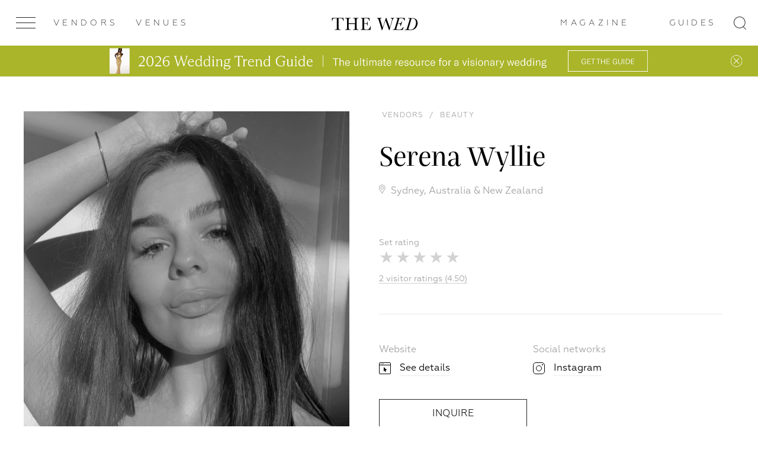

--- FILE ---
content_type: text/html; charset=UTF-8
request_url: https://thewed.com/beauty/serena-wyllie
body_size: 17938
content:
<!DOCTYPE html>
<html lang="en">
<head>
<link rel="dns-prefetch" href="//thewed.com">
<link rel="dns-prefetch" href="//cdnjs.cloudflare.com">
<link rel="dns-prefetch" href="//phpbbex.com">
<link rel="dns-prefetch" href="//www.googletagmanager.com">
<link rel="dns-prefetch" href="//www.facebook.com">
<link rel="dns-prefetch" href="//schema.org">
<link rel="dns-prefetch" href="//www.w3.org">
<link rel="dns-prefetch" href="//instagram.com">
<link rel="dns-prefetch" href="//www.serenawylliemakeup.com">
<link rel="dns-prefetch" href="//www.instagram.com">
<link rel="dns-prefetch" href="//pin.it">
<link rel="dns-prefetch" href="//app.termly.io">
    
    <meta charset="utf-8"> <meta name="viewport" content="width=device-width, initial-scale=1.0, maximum-scale=1.0, user-scalable=no"> <meta name="format-detection" content="telephone=no"> <meta name="SKYPE_TOOLBAR" content="SKYPE_TOOLBAR_PARSER_COMPATIBLE">   <link rel="canonical" href="https://thewed.com/beauty/serena-wyllie">  <link rel="apple-touch-icon" sizes="180x180" href="/apple-touch-icon.png?v=9"> <link rel="icon" type="image/png" sizes="32x32" href="/favicon-32x32.png?v=9"> <link rel="icon" type="image/png" sizes="16x16" href="/favicon-16x16.png?v=9"> <link rel="manifest" href="/site.webmanifest?v=9"> <link rel="mask-icon" href="/safari-pinned-tab.svg?v=9" color="#000000"> <link rel="shortcut icon" href="/favicon.ico?v=9"> <meta name="msapplication-TileColor" content="#da532c"> <meta name="theme-color" content="#ffffff"> <meta name="theme-color" content="#ffffff"> <link rel="stylesheet" href="/css/critical.css?id=4aa4c1694e229f0a87371e46978e319f"> <link rel="stylesheet" href="/css/app.css?id=0a7c413f5a44bcddc927e0f1ea34a8b9"> <link href="/css/main.css?id=94a3de87a29bec6d6216dc4b9c6d7a21" rel="stylesheet" media="all">  <link rel="stylesheet" href="/css/slide-menu.css?id=35bc61d0412f66f0bad7e1d480cc2c13"> <link rel="stylesheet" href="/css/v4/app-v4.css?id=3ac878e18250937111383f54921cb8e2">         <style>
            h2[data-title] {
                view-transition-name: buy-btn;
            }

            ::view-transition-old(buy-btn),
            ::view-transition-new(buy-btn) {
                height: 100%;
                width:  100%;
            }
        </style>
     <!--[if IE]> <script src="https://cdnjs.cloudflare.com/ajax/libs/html5shiv/3.7.3/html5shiv.js"></script> <![endif]--> <!--[if lt IE 10]> <script src="http://phpbbex.com/oldies/oldies.js" charset="utf-8"></script> <![endif]-->  <title>THEWED — Wedding planners, photographers, videographers, decorators and other wedding professionals</title>   <meta name="description" content="THEWED — Wedding planners, photographers, videographers, decorators and other wedding professionals. People from all over other world trust us with the most luxurious events. All in one project.">  <meta name="google-site-verification" content="googlef9628804e8aa8a8"/>    <meta property="og:locale" content="en_EN"> <meta property="og:type" content="website"> <meta property="og:title" content="THEWED — Wedding planners, photographers, videographers, decorators and other wedding professionals"> <meta property="og:description" content=""> <meta property="og:url" content="https://thewed.com/beauty/serena-wyllie/"> <meta property="og:site_name" content="THEWED"> <meta name="twitter:card" content="summary_large_image"> <meta property="twitter:description" content=""> <meta name="twitter:title" content="THEWED — Wedding planners, photographers, videographers, decorators and other wedding professionals"> <meta property="og:image" content="https://thewed.com/storage/XjDi9j8alKgVt5QTtFESvaHXfaCQvm8jfNgI0ZMJ.png"> <meta name="twitter:image" content="https://thewed.com/storage/XjDi9j8alKgVt5QTtFESvaHXfaCQvm8jfNgI0ZMJ.png"> <meta property="og:image:width" content="2400"/> <meta property="og:image:height" content="1260"/> <meta property="business:contact_data:website" content="https://thewed.com/beauty/serena-wyllie/"/>    
    <script>

    function onLoadRequestedImages(img) {
        img.parentElement.classList.remove('mod_requested');
        onImageLoad(img);
    }

    function onImageLoad(img) {
        var parent = img.parentElement.parentElement;
        img.classList.add('mod_loaded');

        if (parent.classList.contains('gallery__item--visible--last')) {
            setTimeout(function () {
                parent.classList.add('mod_more');
            }, 200);
        }
    }

    function onGalleryImageLoad(img) {
        if (img.parentElement.classList.contains('mod_loaded')) {
            return;
        }

        img.parentElement.style.backgroundImage = 'url(' + img.currentSrc + ')';
        img.parentElement.classList.add('mod_loaded');
        img.classList.remove('lazyload');
    }

</script>
    <meta name="csrf-token" content="P4QE2HaeZfAuQodPphlSj9IZrcRCkdpCcTG5A2FE">

    <style> .special-event { min-height: calc(100vh - 216px); padding: 70px 0 } .special-event_content { display: grid; grid-template-columns: 1fr 1fr; align-items: center; grid-gap: 50px; } .special-event h1 { font-size: 48px; margin-bottom: 18px; } .special_event-text span { border-bottom: 1px solid #1E1E1E; } .special_event-text { font-family: 'Praho Pro'; font-style: normal; font-weight: normal; font-size: 20px; line-height: 1.4; color: #333744; } @media (max-width: 1200px) { .special-event_content { display: grid; grid-template-columns: 1fr; align-items: center; grid-gap: 0; } .special-event { padding: 52px 0; } .special-event h1 { line-height: 28px; font-size: 28px; margin-bottom: 26px; } .special-event_logo { margin-bottom: 16px; } } .special-event_logo img { display: block; width: 100%; object-fit: cover; } .restaurant-main_rating { margin-top: 10px; } .map__container { padding-bottom: 0 !important; } @media (min-width: 1000px) { .mobile-hall { display: flex; justify-content: space-around; } } .background { background: rgba(0, 0, 0, .2) no-repeat top center / cover; } .page_masters .top-line .col-item > .m-gallery__item, .page_foto .top-line .col-item > .m-gallery__item, .page_decor .top-line .col-item > .m-gallery__item, .page_partners .top-line .col-item > .m-gallery__item, .page_masters .bottom-line .col-item > .m-gallery__item, .page_foto .bottom-line .col-item > .m-gallery__item, .page_decor .bottom-line .col-item > .m-gallery__item, .page_partners .bottom-line .col-item > .m-gallery__item, .page_restaurants .col-item > .m-gallery__item, .articles-slider .blog-list__image { background: rgba(0, 0, 0, 0.05) top center/cover no-repeat; height: 100% !important; -webkit-transition: all 1s ease 0s; transition: all 1s ease 0s; position: relative; display: block; } .m-gallery .logo { float: left; } </style>

    
    
    

    
    
    
    
    
    

    
    
    
    
    
    
    
    
    
    

    

    <!-- Google tag (gtag.js) -->
    <!-- Google tag (gtag.js) -->
    <script async src="https://www.googletagmanager.com/gtag/js?id=G-1KM9B9G3WL"></script>
    <script>
        window.dataLayer = window.dataLayer || [];

        function gtag() {
            dataLayer.push(arguments);
        }

        gtag('js', new Date());

        gtag('config', 'G-1KM9B9G3WL');
    </script>
</head>

<body class=" mod_release-v4 page-loading page_subscribers-detail 


             mod_without-banner"
      data-locale="en"
      data-page="subscribers-detail">

<noscript>
    <img height="1" width="1" style="display:none"
         src="https://www.facebook.com/tr?id=1725603837712433&ev=PageView&noscript=1" alt=""
    />
</noscript>


<div style="display: none" itemscope itemtype="http://schema.org/ImageObject">
    <h2 itemprop="title">THEWED — Wedding planners, photographers, videographers, decorators and other wedding professionals</h2>
    <img src="https://thewed.com/storage/XjDi9j8alKgVt5QTtFESvaHXfaCQvm8jfNgI0ZMJ.png" itemprop="contentUrl"/>
    <span itemprop="description"></span>
</div>


 <div class="page-layout"> <div class="banner-business-and-art" data-total-banners="0">   </div> 

<div class="banner-2026-guide mobile" id="banner-2026-guide-mobile"> <a href="/guides/2026" class="banner-2026-guide__link"> <picture> <source media="(max-width: 767px)" srcset="/img/banners/bannerj2026-mobile-2x.jpg 1x, /img/banners/bannerj2026-mobile-4x.jpg 2x"> <source media="(min-width: 768px)" srcset="/img/banners/bannerj2026-desktop-2x.jpg 1x, /img/banners/bannerj2026-desktop-4x.jpg 2x"> <img src="/img/banners/bannerj2026-desktop-2x.jpg" srcset="/img/banners/bannerj2026-desktop-2x.jpg 1x, /img/banners/bannerj2026-desktop-4x.jpg 2x" alt="2026 Wedding Trend Guide" class="banner-2026-guide__img"> </picture> </a> <button type="button" class="banner-2026-guide__close" aria-label="Close banner"></button> </div> 
<header class="header header--white">
    
    
    
    
    
    
    
    
    
    
    
    
    
    
    
    
    
    
    
    
    
    
    
    
    
    
    
    
    
    
    
    
    
    
    
    
    
    
    
    

    <div class="outer-header">
        <div class="header__inner ">
            <div class="menu-btn">
                <div class="menu-btn__inner js-menu-open "><span></span><span></span><span></span>
                </div>
            </div>
            <div class="header-down_buttons">
                <div class="header-down_button-wrap">
                    <a class="header-down_button hover link-inherit"
                       href="/vendors"
                       data-name="members">Vendors</a>
                </div>
                                    <div class="header-down_button-wrap">
                        <a class="header-down_button link-inherit"
                           data-name="places"
                           href="https://thewed.com/venues"
                        >Venues</a>
                    </div>
                    
                    
                    
                    
                                        
                        <div class="right-header-links">
                            

                            
                            
                            
                            
                            
                            
                            

                            
                            <div class="header-down_button-wrap mod_switcher mod_trends">
                                <a href="/magazine"
                                   class="header-down_button hover" data-name="journal">Magazine</a>
                            </div>
                            <div class="header-down_button-wrap mod_switcher mod_trends">
                                <a href="/guides/2026"
                                   rel="noopener"
                                   class="link-inherit ">
                                    Guides
                                </a>
                            </div>


                        </div>
                                                                </div>
            <a href="/"
               class="header__inner-title">

                
                
                
                
                
                
                <div class="logo-clipped-container mod_only-wedding"
                     style="margin-bottom: 5px;">
                    <div class="logo-top15"><svg height="52" class="" viewBox="0 0 332 52" fill="none" xmlns="http://www.w3.org/2000/svg"> <rect width="332" height="52" fill="white"/> <path d="M4.54636 13.9613H3L3.23475 3.00185H47.4748L47.7122 13.9613H46.2657C45.7512 10.9585 45.045 8.78969 44.1472 7.45473C43.2495 6.11976 42.2833 5.30205 41.2488 5.0016C40.2179 4.69934 38.4583 4.54821 35.9701 4.54821H28.6432V36.7087C28.6432 40.2746 28.7268 42.6135 28.8941 43.7254C29.0614 44.8373 29.5112 45.6658 30.2435 46.2109C30.9865 46.7506 32.3763 47.0205 34.413 47.0205H36.661V48.5831H13.9352V47.0394H16.2884C18.2405 47.0394 19.5899 46.7929 20.3365 46.3C20.7205 46.0342 21.046 45.6926 21.2929 45.2962C21.5398 44.8999 21.703 44.4571 21.7722 43.9953C21.9845 42.9536 22.0907 40.5247 22.0907 36.7087V4.54821H15.3439C12.4077 4.54821 10.435 4.68765 9.42565 4.96651C8.41633 5.24538 7.46997 6.09187 6.5866 7.506C5.69242 8.91832 5.01233 11.0701 4.54636 13.9613Z" fill="black"/> <path d="M91.0238 25.728H67.2212V36.7091C67.2212 40.2947 67.3111 42.6426 67.491 43.7527C67.671 44.8628 68.1253 45.6859 68.8539 46.222C69.5736 46.7617 70.9571 47.0316 73.0045 47.0316H74.1704V48.5834H53.6602V47.0397H54.8368C56.7889 47.0397 58.1382 46.7932 58.8849 46.3003C59.2736 46.0368 59.6039 45.6963 59.8555 45.2998C60.1071 44.9034 60.2746 44.4594 60.3476 43.9956C60.5599 42.9539 60.666 40.525 60.666 36.7091V14.3637C60.666 10.7349 60.5599 8.39598 60.3476 7.34708C60.1344 6.29188 59.6864 5.56593 58.9982 5.16113C58.31 4.75632 56.8176 4.55661 54.5102 4.55661H53.6683V3.01025H74.1785V4.55661H73.3391C71.119 4.55661 69.6617 4.73653 68.9672 5.09636C68.2728 5.45618 67.8077 6.14526 67.572 7.16357C67.3381 8.17289 67.2203 10.5711 67.2185 14.3583V23.4017H91.0211V14.3637C91.0211 10.7349 90.9204 8.39598 90.7189 7.34708C90.5165 6.29188 90.0738 5.56593 89.3911 5.16113C88.7083 4.75632 87.2105 4.55661 84.9031 4.55661H83.6914V3.01025H104.434V4.55661H103.762C101.518 4.55661 100.05 4.73653 99.3574 5.09636C98.6648 5.45618 98.1997 6.14526 97.9622 7.16357C97.7283 8.17289 97.6105 10.5711 97.6087 14.3583V36.7091C97.6087 40.2947 97.6932 42.6426 97.8624 43.7527C98.0315 44.8628 98.4813 45.6859 99.2117 46.222C99.9512 46.7617 101.341 47.0316 103.381 47.0316H104.423V48.5834H83.6806V47.0397H85.2621C87.189 47.0397 88.5275 46.7932 89.2777 46.3003C89.6624 46.0363 89.988 45.6955 90.2342 45.2992C90.4804 44.903 90.6418 44.46 90.7081 43.9983C90.9078 42.9566 91.0085 40.5277 91.0103 36.7117L91.0238 25.728Z" fill="black"/> <path d="M149.865 34.4022H151.485L150.502 48.5839H112.75V47.0402H113.692C115.957 47.0402 117.419 46.738 118.077 46.1335C118.74 45.5257 119.184 44.7167 119.34 43.8315C119.52 42.9013 119.61 40.5309 119.61 36.7204V14.3643C119.61 10.8919 119.515 8.6061 119.324 7.50683C119.133 6.40755 118.697 5.64022 118.015 5.20483C117.33 4.76764 115.89 4.54905 113.697 4.54905V3.00269H146.273L147.353 14.3643H145.774C145.054 11.1816 144.175 8.92366 143.135 7.59049C142.095 6.25733 140.856 5.41713 139.419 5.06989C137.979 4.72086 135.671 4.54725 132.494 4.54905H126.173V23.6775H131.015C133.233 23.6775 134.785 23.4868 135.67 23.1054C136.068 22.9572 136.43 22.7261 136.731 22.4274C137.033 22.1287 137.267 21.7692 137.419 21.3728C137.7 20.601 137.84 19.0942 137.84 16.8525H139.419V32.451H137.84C137.84 29.9196 137.627 28.2221 137.2 27.3585C137.025 26.9632 136.768 26.6092 136.447 26.3196C136.125 26.0299 135.747 25.8111 135.336 25.6772C134.519 25.42 133.134 25.2913 131.182 25.2913H126.173V36.0862C126.173 41.4836 126.522 44.6609 127.218 45.618C127.914 46.5752 129.785 47.051 132.831 47.0456H136.226C138.626 47.0456 140.598 46.738 142.142 46.1227C143.685 45.5074 145.159 44.2408 146.562 42.3229C147.962 40.4032 149.063 37.763 149.865 34.4022Z" fill="black"/> <path d="M222.73 49.6958H221.216L207.331 12.1135L195.187 49.6958H193.567L182.575 14.1969C181.591 10.9693 180.88 8.8229 180.441 7.75781C180.102 6.82771 179.508 6.01201 178.727 5.40454C178.02 4.90258 176.851 4.61741 175.219 4.54905V3.00269H192.331V4.54905C190.268 4.68398 188.945 4.98084 188.364 5.43962C188.075 5.66905 187.845 5.964 187.693 6.30004C187.541 6.63607 187.471 7.00351 187.49 7.37189C187.49 8.11134 187.96 10.0049 188.901 13.0527L197.038 39.6107L208.936 3.00269H210.826L224.222 39.6107L231.179 15.406C232.099 12.1351 232.558 9.99504 232.558 8.98573C232.558 6.02794 230.979 4.54905 227.819 4.54905V3.00269H240.258V4.54905C238.419 4.68398 237.052 5.36136 236.156 6.58117C235.26 7.80099 234.128 10.7318 232.761 15.3736L222.73 49.6958Z" fill="black"/> <path d="M275.419 37.0577H276.898L273.368 48.5839H235.211L235.681 47.0376H236.657C237.871 47.0765 239.076 46.817 240.166 46.2819C241.118 45.7782 241.773 45.1952 242.133 44.5332C242.493 43.8711 243.008 42.4201 243.68 40.1801L252.488 11.169C253.159 8.92547 253.496 7.51315 253.497 6.93202C253.497 5.34338 252.052 4.54816 249.161 4.54636H247.811L248.283 3H280.792L280.959 13.2875H279.545C278.872 10.5888 277.987 8.58813 276.89 7.28555C275.792 5.98298 274.666 5.19855 273.511 4.93228C272.356 4.6768 270.008 4.54816 266.467 4.54636H260.552L254.669 24.0445H257.961C261.099 24.0445 263.475 23.6074 265.088 22.733C266.702 21.8586 268.204 19.8193 269.593 16.615H271.142L265.728 34.4993H264.182C264.421 33.3716 264.545 32.2222 264.551 31.0693C264.551 29.2306 264.322 27.9532 263.863 27.2371C263.453 26.564 262.795 26.0793 262.031 25.8878C261.268 25.6953 259.901 25.5999 257.929 25.6017H254.204L249.935 39.7537C249.262 42.0189 248.926 43.3745 248.926 43.8207C248.926 45.0333 249.448 45.8852 250.491 46.3764C251.535 46.8675 253.344 47.114 255.921 47.1158H258.576C263.191 47.1158 266.743 46.3062 269.231 44.687C271.719 43.0678 273.782 40.5247 275.419 37.0577Z" fill="black"/> <path d="M294.21 3.63856H297.505C299.41 3.63856 301.73 3.59448 304.465 3.50632C307.065 3.39298 308.891 3.3363 309.943 3.3363C314.312 3.3363 318.015 4.15491 321.054 5.79213C324.053 7.3817 326.443 9.9164 327.855 13.0031C329.344 16.1614 330.108 19.6126 330.092 23.1044C330.063 26.4575 329.407 29.7756 328.157 32.8872C326.96 36.0606 325.149 38.9675 322.83 41.4421C320.565 43.8313 318.136 45.6017 315.543 46.7532C312.951 47.9046 310.551 48.6045 308.346 48.8528C306.162 49.0992 303.008 49.2225 298.884 49.2225H280.562L281.032 47.6761H282.983C284.197 47.7147 285.401 47.4553 286.492 46.9205C287.44 46.4095 288.094 45.8275 288.454 45.1744C288.813 44.5213 289.329 43.0703 290 40.8214L298.809 11.8076C299.48 9.56763 299.815 8.1562 299.815 7.57328C299.815 5.98104 298.37 5.18492 295.481 5.18492H293.732L294.21 3.63856ZM306.95 4.91775L296.094 40.619C295.466 42.7024 295.152 44.014 295.152 44.5537C295.152 46.7127 297.449 47.7922 302.044 47.7922C309.012 47.7922 314.385 44.9459 318.164 39.2534C321.942 33.561 323.831 27.488 323.831 21.0344C323.831 16.2379 322.654 12.3266 320.301 9.30046C317.948 6.2743 314.373 4.76212 309.576 4.76392C308.699 4.7669 307.822 4.81825 306.95 4.91775V4.91775Z" fill="black"/> </svg></div>
                </div>
                

                
                
                
                
            </a>
            <svg class="search-icon" xmlns="http://www.w3.org/2000/svg"
                 width="21px" height="22px">
                <path fill-rule="evenodd"
                      d="M16.675,16.973 L21.010,21.312 L20.313,22.009 L15.927,17.619 C14.253,18.930 12.150,19.719 9.859,19.719 C4.414,19.719 -0.000,15.304 -0.000,9.859 C-0.000,4.414 4.414,-0.000 9.859,-0.000 C15.304,-0.000 19.719,4.414 19.719,9.859 C19.719,12.658 18.547,15.178 16.675,16.973 ZM9.859,1.000 C4.966,1.000 1.000,4.966 1.000,9.859 C1.000,14.752 4.966,18.719 9.859,18.719 C14.752,18.719 18.719,14.752 18.719,9.859 C18.719,4.966 14.752,1.000 9.859,1.000 Z"/>
            </svg>
            <a class="instagram-logo" target="_blank"
               href="https://instagram.com/thewed">
                <svg class="instagram-icon" xmlns="http://www.w3.org/2000/svg" xmlns:xlink="http://www.w3.org/1999/xlink" preserveAspectRatio="xMidYMid" viewBox="0 0 19 19"> <defs> <style> .icon-insta .mod_hover-black{ /*fill: #ced0d2;*/ fill-rule: evenodd; } </style> </defs> <path d="M18.948,13.413 C18.902,14.425 18.741,15.117 18.507,15.720 C18.264,16.346 17.939,16.876 17.411,17.404 C16.883,17.932 16.354,18.257 15.729,18.500 C15.125,18.735 14.435,18.896 13.424,18.941 C12.411,18.989 12.087,19.000 9.508,19.000 C6.929,19.000 6.606,18.989 5.593,18.941 C4.582,18.896 3.891,18.735 3.288,18.500 C2.663,18.257 2.133,17.932 1.605,17.404 C1.078,16.876 0.753,16.346 0.510,15.720 C0.275,15.117 0.115,14.425 0.069,13.413 C0.022,12.400 0.011,12.077 0.011,9.494 C0.011,6.914 0.022,6.590 0.069,5.576 C0.115,4.565 0.275,3.875 0.510,3.270 C0.753,2.646 1.078,2.115 1.605,1.586 C2.133,1.058 2.663,0.732 3.288,0.490 C3.891,0.255 4.582,0.094 5.593,0.048 C6.606,0.002 6.929,-0.010 9.508,-0.010 C12.087,-0.010 12.411,0.002 13.424,0.048 C14.435,0.094 15.125,0.255 15.729,0.490 C16.354,0.732 16.883,1.058 17.411,1.586 C17.939,2.115 18.264,2.646 18.507,3.270 C18.741,3.875 18.902,4.565 18.948,5.576 C18.994,6.590 19.005,6.914 19.005,9.494 C19.005,12.077 18.994,12.400 18.948,13.413 ZM17.250,5.649 C17.208,4.720 17.053,4.217 16.923,3.881 C16.750,3.437 16.544,3.120 16.212,2.787 C15.878,2.454 15.562,2.247 15.118,2.076 C14.783,1.944 14.279,1.791 13.351,1.748 C12.349,1.702 12.048,1.691 9.508,1.691 C6.969,1.691 6.668,1.702 5.665,1.748 C4.738,1.791 4.234,1.944 3.899,2.076 C3.455,2.247 3.138,2.454 2.806,2.787 C2.473,3.120 2.267,3.437 2.094,3.881 C1.964,4.217 1.809,4.720 1.766,5.649 C1.721,6.653 1.711,6.955 1.711,9.494 C1.711,12.036 1.721,12.337 1.766,13.341 C1.809,14.271 1.964,14.772 2.094,15.109 C2.267,15.554 2.473,15.870 2.806,16.204 C3.138,16.536 3.455,16.742 3.899,16.915 C4.234,17.045 4.738,17.201 5.665,17.243 C6.668,17.289 6.969,17.298 9.508,17.298 C12.048,17.298 12.349,17.289 13.351,17.243 C14.279,17.201 14.783,17.045 15.118,16.915 C15.562,16.742 15.878,16.536 16.212,16.204 C16.544,15.870 16.750,15.554 16.923,15.109 C17.053,14.772 17.208,14.271 17.250,13.341 C17.296,12.337 17.306,12.036 17.306,9.494 C17.306,6.955 17.296,6.653 17.250,5.649 ZM14.569,5.567 C13.942,5.567 13.432,5.059 13.432,4.431 C13.432,3.800 13.942,3.292 14.569,3.292 C15.197,3.292 15.706,3.800 15.706,4.431 C15.706,5.059 15.197,5.567 14.569,5.567 ZM9.508,14.372 C6.817,14.372 4.635,12.188 4.635,9.494 C4.635,6.802 6.817,4.618 9.508,4.618 C12.200,4.618 14.382,6.802 14.382,9.494 C14.382,12.188 12.200,14.372 9.508,14.372 ZM9.508,6.319 C7.755,6.319 6.334,7.741 6.334,9.494 C6.334,11.248 7.755,12.672 9.508,12.672 C11.262,12.672 12.682,11.248 12.682,9.494 C12.682,7.741 11.262,6.319 9.508,6.319 Z" class="icon-insta mod_hover-black"/> </svg>            </a>
        </div>
            </div>

    
    <div class="banner-2026-guide desktop" id="banner-2026-guide-desktop"> <a href="/guides/2026" class="banner-2026-guide__link"> <picture> <source media="(max-width: 767px)" srcset="/img/banners/bannerj2026-mobile-2x.jpg 1x, /img/banners/bannerj2026-mobile-4x.jpg 2x"> <source media="(min-width: 768px)" srcset="/img/banners/bannerj2026-desktop-2x.jpg 1x, /img/banners/bannerj2026-desktop-4x.jpg 2x"> <img src="/img/banners/bannerj2026-desktop-2x.jpg" srcset="/img/banners/bannerj2026-desktop-2x.jpg 1x, /img/banners/bannerj2026-desktop-4x.jpg 2x" alt="2026 Wedding Trend Guide" class="banner-2026-guide__img"> </picture> </a> <button type="button" class="banner-2026-guide__close" aria-label="Close banner"></button> </div> 
    
    
    
    
    

    
    
    
    

</header>
 <div class="page">  <div class="page-inner"> <div class="section personal-section">  <div class="personal-main wrap">  <div class="personal-main__foto"> <div class="personal-main_sticky mod_ratio" style="--aspect-ratio:3/4"> <img class="lazyload" src="/" data-src="/storage/subscribers/August2022/thumbnails/desktop-1x/gmpSQvJDEsVDq8v8N8ce.webp?1690293802" data-srcset="/storage/subscribers/August2022/thumbnails/desktop-2x/gmpSQvJDEsVDq8v8N8ce.webp?1690293802 2x" onload="onGalleryImageLoad(this)" style="opacity: 0; height: 0; width: 0" alt="Beauty Serena Wyllie" role="presentation"/> </div> </div> <div class="personal-main__description" itemscope itemtype="http://schema.org/Product"> <div class="description-titles description ">  <ol class="breadcrumbs-list personal-category description_category-title" itemscope itemtype="https://schema.org/BreadcrumbList"> <li class="breadcrumbs-item mod_hidden" itemprop="itemListElement" itemscope itemtype="https://schema.org/ListItem"> <a class="link-inherit" itemprop="item" href="/"> <span itemprop="name">Home</span></a> <meta itemprop="position" content="1"/> </li>  <span class="mod_hidden">/</span>    <li itemprop="itemListElement" class="breadcrumbs-item " itemscope itemtype="https://schema.org/ListItem"> <a class="link-inherit" itemscope itemtype="https://schema.org/WebPage" itemprop="item" itemid="/vendors" href="/vendors"><span itemprop="name">Vendors</span></a> <meta itemprop="position" content="2"/> </li>   <span class="">/</span>  <li itemprop="itemListElement" class="breadcrumbs-item " itemscope itemtype="https://schema.org/ListItem"> <a class="link-inherit" itemscope itemtype="https://schema.org/WebPage" itemprop="item" itemid="/beauty" href="/beauty"><span itemprop="name">Beauty</span></a> <meta itemprop="position" content="3"/> </li>   <span class="mod_hidden">/</span>  <li itemprop="itemListElement" class="breadcrumbs-item mod_hidden" itemscope itemtype="https://schema.org/ListItem"> <a class="link-inherit" itemscope itemtype="https://schema.org/WebPage" itemprop="item" itemid="/beauty/serena-wyllie" href="/beauty/serena-wyllie"><span itemprop="name">Serena Wyllie</span></a> <meta itemprop="position" content="4"/> </li>  </ol>  <h1 class="personal-title description_title" itemprop="name"> Serena Wyllie </h1>   <div class="personal-location"> <svg width="11" height="15" viewBox="0 0 11 15" fill="currentColor" xmlns="http://www.w3.org/2000/svg"> <path d="M5.27344 0C2.36566 0 0 2.36566 0 5.27344C0 6.25588 0.272139 7.21465 0.787178 8.04645L4.97326 14.7923C5.05345 14.9215 5.19472 15 5.34665 15C5.34782 15 5.34897 15 5.35014 15C5.50339 14.9988 5.64495 14.9179 5.72367 14.7864L9.80306 7.9752C10.2897 7.16098 10.5469 6.22673 10.5469 5.27344C10.5469 2.36566 8.18121 0 5.27344 0ZM9.04881 7.52396L5.34 13.7164L1.53419 7.58338C1.10549 6.89104 0.873047 6.09229 0.873047 5.27344C0.873047 2.85029 2.85029 0.873047 5.27344 0.873047C7.69658 0.873047 9.6709 2.85029 9.6709 5.27344C9.6709 6.068 9.45378 6.84633 9.04881 7.52396Z" fill="currentColor"/> <path d="M5.27344 2.63672C3.81955 2.63672 2.63672 3.81955 2.63672 5.27344C2.63672 6.71804 3.8003 7.91016 5.27344 7.91016C6.76474 7.91016 7.91016 6.70216 7.91016 5.27344C7.91016 3.81955 6.72732 2.63672 5.27344 2.63672ZM5.27344 7.03711C4.29911 7.03711 3.50977 6.24513 3.50977 5.27344C3.50977 4.30418 4.30418 3.50977 5.27344 3.50977C6.2427 3.50977 7.03418 4.30418 7.03418 5.27344C7.03418 6.23095 6.2632 7.03711 5.27344 7.03711Z" fill="currentColor"/> </svg> <span>  <a class="link-inherit" href="/beauty/australia-and-new-zealand/sydney" >Sydney, Australia &amp; New Zealand</a>   </span> </div>  </div> <div class="description-awards" >  </div> <div class="personal-info_block mod_masters contacts"> <div class="personal-info-new"> <div class="personal-info_rating ">  <div class="rating-list social_column">  <div class="soc-feedback__ttl">Set rating</div>  <div class="star-rating"> <form action="/change_rating" class="star-rating__wrap" id="ratingForm" method="post"> <input type="hidden" name="_token" value="P4QE2HaeZfAuQodPphlSj9IZrcRCkdpCcTG5A2FE"> <select id=rating class=""> <option value=""></option> <option value="1">1</option> <option value="2">2</option> <option value="3">3</option> <option value="4">4</option> <option value="5">5</option> </select> <input name="rating" id="newRating" type="hidden" value="">  <input name="subscriber_id" type="hidden" value="801">  <input name="user_ip" id="userIp" type="hidden" value=""> </form> </div>  </div>  <script>window.ratingData = {"5":1,"4":1};</script>
<div id="r-details" class="rating-container mod_without-total">


    <div class="rating-details" :style="shadowStyle">
        <div class="rating-details_inner">
            <div class="rating-details_main">
                <div class="rating-details_stars" itemprop="aggregateRating" itemscope
                     itemtype="http://schema.org/AggregateRating">

                    
                    <span style="display: none" itemprop="ratingValue">5</span>
                    <meta itemprop="bestRating" content="5"/>
                    <meta itemprop="worstRating" content="1"/>
                    <span style="display: none;" itemprop="ratingCount" v-text="quan"></span>

                </div>
                <span @click='updateStylesOnClick' class="rating-details_all-rates">
                            <span :style='borderStyle' class="mod_dotted-border" v-text="outString"></span>
                        </span>
            </div>
            <div class="rating-details_list" :style="appearanceStyle">
                <div class="rating-list rating-details_list-inner" :style="{opacity: json[value] == 0 ? '0.3' : '1' }"
                     v-for="value in Object.keys(json).reverse()">
                    <span v-for="isActive in createStarsClass(value)" :class="isActive"
                          class="rating-list__item ic-bg ic-star mod_offsets"></span>
                    <span class="rating-details_item-text" v-text="json[value]"></span>
                </div>
                
                
                
                
                
                
                
            </div>
        </div>
    </div>
</div>
 </div>  <div class="personal-info_contacts"> <div class="info-slot ">  <div class="social_title"> Website </div>  <a data-personal-action data-action="click_website" target="_blank" class="info-link" rel="nofollow" href="http://www.serenawylliemakeup.com/" onclick="yaCounter29301105.reachGoal('beauty_serena-wyllie_website')" > <div class="info-icon"> <svg width="20" height="20" fill="none" xmlns="http://www.w3.org/2000/svg"> <rect x=".5" y=".5" width="19" height="19" rx="1.5" stroke="#000"/> <path stroke="#000" d="M1 4.5h18"/> <circle cx="3.5" cy="2.5" r=".5" fill="#000"/> <circle cx="5.5" cy="2.5" r=".5" fill="#000"/> <circle cx="7.5" cy="2.5" r=".5" fill="#000"/> <path d="M13.43 12.99L8.003 8 8 15.371l1.646-1.575.967 2.204 1.51-.662-.968-2.204 2.274-.145z" fill="#000"/> </svg> </div> <div class="info-text"> See details </div> </a> </div>  <div class="info-slot ">  <div class="social_title"> Social networks </div>  <a data-personal-action data-action="click_instagram" target="_blank" rel="noopener" href="http://www.instagram.com/serenawylliemakeup/" class="info-link"> <div class="info-icon"><svg class="" width="20" height="20" fill="transparent" xmlns="http://www.w3.org/2000/svg"> <circle cx="10" cy="10" r="4.5" stroke="#000"/> <circle cx="16" cy="4" r="1" fill="#000"/> <rect x=".5" y=".5" width="19" height="19" rx="4.5" stroke="#000"/> </svg></div> <div class="info-text">Instagram</div> </a> </div>    <div class="tw-grid tw-items-center"> <button data-show-enquire="" class="tw-group tw-max-w-[250px] tw-justify-center tw-grid-flow-col tw-auto-cols-max tw-gap-3 tw-text-base tw-w-full tw-h-[50px] tw-uppercase tw-grid tw-place-items-center tw-duration-200 hover:tw-bg-black tw-border tw-border-solid hover:tw-border-black hover:tw-text-white"> Inquire </button> </div> <div class="top100-popup " data-popup="enquire-modal"> <div class="close-popup-overlay" data-close-popup="enquire-modal"></div> <div class="popup-content max-lg:tw-h-full"> <div data-close-popup="enquire-modal" class="popup-close cross-close tw-right-[40px] lg:tw-right-[45px]"> <span class="cross_line mod_1 tw-bg-[black!important] xl:tw-bg-[white!important]"></span> <span class="cross_line mod_2 tw-bg-[black!important] xl:tw-bg-[white!important]"></span> </div> <div class="tw-grid tw-bg-white tw-items-center max-lg:tw-min-h-full tw-w-[100vw] lg:tw-w-[90vw] lg:tw-min-h-[90vh] lg:tw-grid-cols-[1fr_1fr] tw-gap-[50px]">

        <div class="tw-grid tw-place-items-center tw-p-[40px]">
            <div class="tw-w-full tw-max-w-[360px]">
                <h2 data-title class="tw-text-xl">Get in touch</h2>
                <form data-enquire-form
                      action=""
                      class="tw-grid tw-gap-[30px] tw-text-xs"
                >
                    <input hidden name="subscriber_id" value="801">

                    <label>
                        
                        <input type="text"
                               minlength="2"
                               maxlength="50"
                               required
                               placeholder="Name*"
                               name="name"
                               class="tw-border-b tw-pb-[6px] tw-h-auto tw-pl-0 tw-normal-case"
                        >
                    </label>
                    <label>
                        
                        <input type="email"
                               required
                               name="email" placeholder="Email*"
                               class="tw-border-b tw-pb-[6px] tw-h-auto tw-pl-0 tw-normal-case"
                        >
                    </label>
                    <label>
                        <input type="text"
                               name="date"
                               placeholder="Date"
                               class="tw-border-b tw-w-full tw-pb-[6px] tw-h-auto tw-pl-0 tw-normal-case"
                        >
                    </label>
                    <label>
                        <input type="text"
                               name="budget" placeholder="Budget"
                               class="tw-border-b tw-w-full tw-pb-[6px] tw-h-auto tw-pl-0 tw-normal-case"
                        >
                    </label>
                    <label>
                        <input type="text"
                               name="location" placeholder="Location"
                               class="tw-border-b tw-w-full tw-pb-[6px] tw-h-auto tw-pl-0 tw-normal-case"
                        >
                    </label>
                    <label>
                        <input type="text"
                               name="planner" placeholder="Planner"
                               class="tw-border-b tw-w-full tw-pb-[6px] tw-h-auto tw-pl-0 tw-normal-case"
                        >
                    </label>
                    <label>
                        <input type="text"
                               name="num-guests" placeholder="Number of guests"
                               class="tw-border-b tw-w-full tw-pb-[6px] tw-h-auto tw-pl-0 tw-normal-case"
                        >
                    </label>

                    <label>
                        <textarea
                                style="min-height: auto"
                                name="message"
                                placeholder="Please provide any additional information if needed.."
                                class="tw-border-b tw-min-h-auto tw-border-x-0 tw-border-t-0 tw-pb-[6px] tw-h-auto tw-pl-0 tw-normal-case"
                        ></textarea>
                    </label>

                    <button type="submit"
                            class="tw-group tw-max-w-[250px] tw-justify-center tw-grid-flow-col tw-auto-cols-max tw-gap-3 tw-text-base tw-w-full tw-h-[50px] tw-uppercase tw-grid tw-place-items-center tw-duration-200
                      hover:tw-bg-black tw-border tw-border-solid hover:tw-border-black hover:tw-text-white">
                        Send
                    </button>
                </form>
            </div>
        </div>
        <div class="tw-hidden lg:tw-block tw-overflow-hidden">
            <picture>

                <source data-srcset="/img/guides/trends/modal-inner-image.jpg, /img/guides/trends/modal-inner-image.jpg 2x">
                <img class="img-lazyload tw-w-full tw-h-full tw-object-cover"
                     data-src="/img/guides/trends/modal-inner-image.jpg, /img/guides/trends/modal-inner-image.jpg 2x"
                     alt="">
            </picture>
        </div>
    </div> </div> </div>  </div>  <input type="number" hidden data-subscriber-id value="801"> </div> </div> <div class="personal-info_block mod_masters description"> <h2>Serena Wyllie is a makeup and hair stylist serving brides across Brisbane and Sydney</h2>   <div class="personal-description description_text"> <p>With a love for all things skincare and beauty, Serena&rsquo;s signature fresh bronze makeup looks and&nbsp;versatility&nbsp;has enabled her to establish an extensive range of clientele. Including&nbsp;event clients, red carpet and&nbsp;campaign&nbsp;photoshoots. Her&nbsp;work has taken her internationally and has been featured in global publications including VOGUE Australia.&nbsp;</p> </div>    </div> </div> </div>  <div class="wrap">   <div class="m-gallery"> <hr class="mod_main-personal-hr"> <div class="list-title v-chunk-gallery_title m-gallery_title"> Gallery </div>  <div class="m-gallery__list loading personal"> <div class="gallery-wrapper">   <div class="gallery__item-wrapper gallery__item--visible" style="width: 32.514%;"> <a data-caption='<a href="" class="photo-credit"></a>' href="/storage/photos/August2022/thumbnails/1x/sNiVHiShIMMwHa2xte79.webp?1696947729" data-fancybox="gallery_Gallery" style="padding-bottom: 119.63%;" data-ratio="0.836" class="hoverable gallery__item-link"> <picture>  <source data-srcset="/storage/photos/August2022/thumbnails/0.5x/sNiVHiShIMMwHa2xte79.webp?1696947729" type="image/webp">  <source data-srcset="/storage/photos/August2022/thumbnails/0.5x/sNiVHiShIMMwHa2xte79.jpg?1696947729" type="image/jpg"> <img class="gallery__item img-lazyload" data-src="/storage/photos/August2022/thumbnails/0.5x/sNiVHiShIMMwHa2xte79.jpg?1696947729" alt="Beauty Serena Wyllie"> </picture> </a>  </div>     <div class="gallery__item-wrapper gallery__item--visible" style="width: 34.667%;"> <a data-caption='<a href="" class="photo-credit"></a>' href="/storage/photos/August2022/thumbnails/1x/IdEvKdXjHSZdYPv1mxpF.webp?1696947729" data-fancybox="gallery_Gallery" style="padding-bottom: 112.202%;" data-ratio="0.891" class="hoverable gallery__item-link"> <picture>  <source data-srcset="/storage/photos/August2022/thumbnails/0.5x/IdEvKdXjHSZdYPv1mxpF.webp?1696947729" type="image/webp">  <source data-srcset="/storage/photos/August2022/thumbnails/0.5x/IdEvKdXjHSZdYPv1mxpF.jpg?1696947729" type="image/jpg"> <img class="gallery__item img-lazyload" data-src="/storage/photos/August2022/thumbnails/0.5x/IdEvKdXjHSZdYPv1mxpF.jpg?1696947729" alt="Beauty Serena Wyllie"> </picture> </a>  </div>     <div class="gallery__item-wrapper gallery__item--visible" style="width: 32.819%;"> <a data-caption='<a href="" class="photo-credit"></a>' href="/storage/photos/August2022/thumbnails/1x/JbMQYr1vnS07h9Jro5Ih.webp?1696947729" data-fancybox="gallery_Gallery" style="padding-bottom: 118.519%;" data-ratio="0.844" class="hoverable gallery__item-link"> <picture>  <source data-srcset="/storage/photos/August2022/thumbnails/0.5x/JbMQYr1vnS07h9Jro5Ih.webp?1696947729" type="image/webp">  <source data-srcset="/storage/photos/August2022/thumbnails/0.5x/JbMQYr1vnS07h9Jro5Ih.jpg?1696947729" type="image/jpg"> <img class="gallery__item img-lazyload" data-src="/storage/photos/August2022/thumbnails/0.5x/JbMQYr1vnS07h9Jro5Ih.jpg?1696947729" alt="Beauty Serena Wyllie"> </picture> </a>  </div>     <div class="gallery__item-wrapper gallery__item--visible" style="width: 32.062%;"> <a data-caption='<a href="" class="photo-credit"></a>' href="/storage/photos/August2022/thumbnails/1x/PbyWJW7Uoppt7Bum19yR.webp?1696947730" data-fancybox="gallery_Gallery" style="padding-bottom: 119.63%;" data-ratio="0.836" class="hoverable gallery__item-link"> <picture>  <source data-srcset="/storage/photos/August2022/thumbnails/0.5x/PbyWJW7Uoppt7Bum19yR.webp?1696947730" type="image/webp">  <source data-srcset="/storage/photos/August2022/thumbnails/0.5x/PbyWJW7Uoppt7Bum19yR.jpg?1696947730" type="image/jpg"> <img class="gallery__item img-lazyload" data-src="/storage/photos/August2022/thumbnails/0.5x/PbyWJW7Uoppt7Bum19yR.jpg?1696947730" alt="Beauty Serena Wyllie"> </picture> </a>  </div>     <div class="gallery__item-wrapper gallery__item--visible" style="width: 36.39%;"> <a data-caption='<a href="" class="photo-credit"></a>' href="/storage/photos/August2022/thumbnails/1x/mdcw6tD0tipSuEefPsnf.webp?1696947730" data-fancybox="gallery_Gallery" style="padding-bottom: 105.402%;" data-ratio="0.949" class="hoverable gallery__item-link"> <picture>  <source data-srcset="/storage/photos/August2022/thumbnails/0.5x/mdcw6tD0tipSuEefPsnf.webp?1696947730" type="image/webp">  <source data-srcset="/storage/photos/August2022/thumbnails/0.5x/mdcw6tD0tipSuEefPsnf.jpg?1696947730" type="image/jpg"> <img class="gallery__item img-lazyload" data-src="/storage/photos/August2022/thumbnails/0.5x/mdcw6tD0tipSuEefPsnf.jpg?1696947730" alt="Beauty Serena Wyllie"> </picture> </a>  </div>     <div class="gallery__item-wrapper gallery__item--visible" style="width: 31.548%;"> <a data-caption='<a href="" class="photo-credit"></a>' href="/storage/photos/August2022/thumbnails/1x/K1Sn7LVUmMVmVCG0hg1W.webp?1696947730" data-fancybox="gallery_Gallery" style="padding-bottom: 121.581%;" data-ratio="0.823" class="hoverable gallery__item-link"> <picture>  <source data-srcset="/storage/photos/August2022/thumbnails/0.5x/K1Sn7LVUmMVmVCG0hg1W.webp?1696947730" type="image/webp">  <source data-srcset="/storage/photos/August2022/thumbnails/0.5x/K1Sn7LVUmMVmVCG0hg1W.jpg?1696947730" type="image/jpg"> <img class="gallery__item img-lazyload" data-src="/storage/photos/August2022/thumbnails/0.5x/K1Sn7LVUmMVmVCG0hg1W.jpg?1696947730" alt="Beauty Serena Wyllie"> </picture> </a>  </div>     <div class="gallery__item-wrapper gallery__item--visible" style="width: 33.633%;"> <a data-caption='<a href="" class="photo-credit"></a>' href="/storage/photos/August2022/thumbnails/1x/lG9l1SQ9rgOQBquUXMeO.webp?1696947730" data-fancybox="gallery_Gallery" style="padding-bottom: 107.095%;" data-ratio="0.934" class="hoverable gallery__item-link"> <picture>  <source data-srcset="/storage/photos/August2022/thumbnails/0.5x/lG9l1SQ9rgOQBquUXMeO.webp?1696947730" type="image/webp">  <source data-srcset="/storage/photos/August2022/thumbnails/0.5x/lG9l1SQ9rgOQBquUXMeO.jpg?1696947730" type="image/jpg"> <img class="gallery__item img-lazyload" data-src="/storage/photos/August2022/thumbnails/0.5x/lG9l1SQ9rgOQBquUXMeO.jpg?1696947730" alt="Beauty Serena Wyllie"> </picture> </a>  </div>     <div class="gallery__item-wrapper gallery__item--visible" style="width: 31.427%;"> <a data-caption='<a href="" class="photo-credit"></a>' href="/storage/photos/August2022/thumbnails/1x/7ZuucsmGX7bUa47Vyr1C.webp?1696947730" data-fancybox="gallery_Gallery" style="padding-bottom: 114.613%;" data-ratio="0.873" class="hoverable gallery__item-link"> <picture>  <source data-srcset="/storage/photos/August2022/thumbnails/0.5x/7ZuucsmGX7bUa47Vyr1C.webp?1696947730" type="image/webp">  <source data-srcset="/storage/photos/August2022/thumbnails/0.5x/7ZuucsmGX7bUa47Vyr1C.jpg?1696947730" type="image/jpg"> <img class="gallery__item img-lazyload" data-src="/storage/photos/August2022/thumbnails/0.5x/7ZuucsmGX7bUa47Vyr1C.jpg?1696947730" alt="Beauty Serena Wyllie"> </picture> </a>  </div>     <div class="gallery__item-wrapper gallery__item--visible" style="width: 34.939%;"> <a data-caption='<a href="" class="photo-credit"></a>' href="/storage/photos/August2022/thumbnails/1x/c3NXFBF8ZmeOaFu8YHQO.webp?1696947731" data-fancybox="gallery_Gallery" style="padding-bottom: 103.093%;" data-ratio="0.97" class="hoverable gallery__item-link"> <picture>  <source data-srcset="/storage/photos/August2022/thumbnails/0.5x/c3NXFBF8ZmeOaFu8YHQO.webp?1696947731" type="image/webp">  <source data-srcset="/storage/photos/August2022/thumbnails/0.5x/c3NXFBF8ZmeOaFu8YHQO.jpg?1696947731" type="image/jpg"> <img class="gallery__item img-lazyload" data-src="/storage/photos/August2022/thumbnails/0.5x/c3NXFBF8ZmeOaFu8YHQO.jpg?1696947731" alt="Beauty Serena Wyllie"> </picture> </a>  </div>      <div class="gallery__item-wrapper gallery__item--hidden" style=""> <a href="/storage/photos/August2022/thumbnails/1x/9nV7LsTgRqh2olZgrwcA.webp?1696947731" data-fancybox="gallery_Gallery" style="padding-bottom: 0%;" data-ratio="0" class="hoverable gallery__item-link"> <picture>  <source data-srcset="/storage/photos/August2022/thumbnails/0.5x/9nV7LsTgRqh2olZgrwcA.webp?1696947731" type="image/webp">  <source data-srcset="/storage/photos/August2022/thumbnails/0.5x/9nV7LsTgRqh2olZgrwcA.jpg?1696947731" type="image/jpg"> <img class="gallery__item img-lazyload" data-src="/storage/photos/August2022/thumbnails/0.5x/9nV7LsTgRqh2olZgrwcA.jpg?1696947731" alt="Beauty Serena Wyllie"> </picture> </a> </div>     <div class="gallery__item-wrapper gallery__item--hidden" style=""> <a href="/storage/photos/August2022/thumbnails/1x/Hs96tWJeiJsaOS79Wd72.webp?1696947731" data-fancybox="gallery_Gallery" style="padding-bottom: 0%;" data-ratio="0" class="hoverable gallery__item-link"> <picture>  <source data-srcset="/storage/photos/August2022/thumbnails/0.5x/Hs96tWJeiJsaOS79Wd72.webp?1696947731" type="image/webp">  <source data-srcset="/storage/photos/August2022/thumbnails/0.5x/Hs96tWJeiJsaOS79Wd72.jpg?1696947731" type="image/jpg"> <img class="gallery__item img-lazyload" data-src="/storage/photos/August2022/thumbnails/0.5x/Hs96tWJeiJsaOS79Wd72.jpg?1696947731" alt="Beauty Serena Wyllie"> </picture> </a> </div>     <div class="gallery__item-wrapper gallery__item--hidden" style=""> <a href="/storage/photos/August2022/thumbnails/1x/7Vavdeo9YSWhLd3iSUNy.webp?1696947731" data-fancybox="gallery_Gallery" style="padding-bottom: 0%;" data-ratio="0" class="hoverable gallery__item-link"> <picture>  <source data-srcset="/storage/photos/August2022/thumbnails/0.5x/7Vavdeo9YSWhLd3iSUNy.webp?1696947731" type="image/webp">  <source data-srcset="/storage/photos/August2022/thumbnails/0.5x/7Vavdeo9YSWhLd3iSUNy.jpg?1696947731" type="image/jpg"> <img class="gallery__item img-lazyload" data-src="/storage/photos/August2022/thumbnails/0.5x/7Vavdeo9YSWhLd3iSUNy.jpg?1696947731" alt="Beauty Serena Wyllie"> </picture> </a> </div>     <div class="gallery__item-wrapper gallery__item--hidden" style=""> <a href="/storage/photos/August2022/thumbnails/1x/kiBUleASoWoknjGkJanu.webp?1696947732" data-fancybox="gallery_Gallery" style="padding-bottom: 0%;" data-ratio="0" class="hoverable gallery__item-link"> <picture>  <source data-srcset="/storage/photos/August2022/thumbnails/0.5x/kiBUleASoWoknjGkJanu.webp?1696947732" type="image/webp">  <source data-srcset="/storage/photos/August2022/thumbnails/0.5x/kiBUleASoWoknjGkJanu.jpg?1696947732" type="image/jpg"> <img class="gallery__item img-lazyload" data-src="/storage/photos/August2022/thumbnails/0.5x/kiBUleASoWoknjGkJanu.jpg?1696947732" alt="Beauty Serena Wyllie"> </picture> </a> </div>     <div class="gallery__item-wrapper gallery__item--hidden" style=""> <a href="/storage/photos/August2022/thumbnails/1x/SbRFEj8eXHWBg50SK56e.webp?1696947732" data-fancybox="gallery_Gallery" style="padding-bottom: 0%;" data-ratio="0" class="hoverable gallery__item-link"> <picture>  <source data-srcset="/storage/photos/August2022/thumbnails/0.5x/SbRFEj8eXHWBg50SK56e.webp?1696947732" type="image/webp">  <source data-srcset="/storage/photos/August2022/thumbnails/0.5x/SbRFEj8eXHWBg50SK56e.jpg?1696947732" type="image/jpg"> <img class="gallery__item img-lazyload" data-src="/storage/photos/August2022/thumbnails/0.5x/SbRFEj8eXHWBg50SK56e.jpg?1696947732" alt="Beauty Serena Wyllie"> </picture> </a> </div>                                </div> </div> </div>    </div>          <div class="wrap"> <hr> <div class="reviews-action"> <h2 class="reviews-action__title">Did you like the vendor?</h2> <p class="reviews-action__text">Tell us about your experience</p> <button  data-hidden-type="" class="button-border-bottom flex-center "> <div class="flex-center"><a class="link-inherit" href="/cdn-cgi/l/email-protection#f3d39a9d959cb3879b96849697dd909c9e">Give feedback</a></div> <div class="flex-center"><svg width="13" height="13" viewBox="0 0 13 13" xmlns="http://www.w3.org/2000/svg"> <path d="M2.97934 3.79165H8.93768C9.08738 3.79165 9.20852 3.67051 9.20852 3.52081C9.20852 3.37111 9.08738 3.24997 8.93768 3.24997H2.97934C2.82963 3.24997 2.7085 3.37111 2.7085 3.52081C2.70852 3.67054 2.82966 3.79165 2.97934 3.79165Z" fill="black"/> <path d="M6.22934 6.5H2.97934C2.82963 6.5 2.7085 6.62114 2.7085 6.77084C2.7085 6.92054 2.82963 7.04168 2.97934 7.04168H6.22934C6.37904 7.04168 6.50018 6.92054 6.50018 6.77084C6.50018 6.62114 6.37904 6.5 6.22934 6.5Z" fill="black"/> <path d="M11.9632 1.625C11.9475 1.625 11.9323 1.62893 11.9167 1.62967V1.625C11.9167 1.02753 11.4306 0.541656 10.8333 0.541656H1.08334C0.486129 0.541656 0 1.02753 0 1.625V12.1875C0 12.297 0.0661172 12.3959 0.167146 12.4377C0.200484 12.4517 0.235904 12.4583 0.270816 12.4583C0.341174 12.4583 0.410465 12.4308 0.462313 12.379L3.09131 9.75H10.8333C11.4306 9.75 11.9167 9.26415 11.9167 8.66666V4.1745L12.6964 3.39493C12.6964 3.39493 12.6964 3.39493 12.6964 3.39467C12.8894 3.2016 13 2.93447 13 2.66177C13 2.08998 12.535 1.625 11.9632 1.625ZM11.375 8.66666C11.375 8.96525 11.1322 9.20831 10.8333 9.20831H2.97916C2.90723 9.20831 2.83844 9.23688 2.78766 9.28766L0.541658 11.5337V1.625C0.541658 1.3264 0.784469 1.08334 1.08332 1.08334H10.8333C11.1322 1.08334 11.375 1.3264 11.375 1.625V1.80999C11.3236 1.84534 11.2744 1.88421 11.2301 1.92862L8.28323 4.875H2.97916C2.82946 4.875 2.70832 4.99614 2.70832 5.14584C2.70832 5.29554 2.82946 5.41668 2.97916 5.41668H7.8487L7.58862 6.7177C7.57065 6.80656 7.59868 6.89835 7.66269 6.96234C7.714 7.01365 7.78329 7.04168 7.85418 7.04168C7.87165 7.04168 7.88963 7.03983 7.90707 7.0364L9.26072 6.76556C9.31361 6.75497 9.36175 6.72933 9.3993 6.69149L11.375 4.7161V8.66666ZM9.07451 6.25059L8.1996 6.42568L8.37469 5.5497L10.8332 3.09118L11.5337 3.79163L9.07451 6.25059ZM12.3134 3.01196L11.9167 3.40869L11.2162 2.70819L11.613 2.31133C11.7051 2.21955 11.8325 2.16666 11.9632 2.16666C12.2361 2.16666 12.4583 2.38882 12.4583 2.66177C12.4583 2.7919 12.4054 2.91967 12.3134 3.01196Z" fill="black"/> </svg></div> </button> </div> </div>    <div class="wrap">  </div> <div class="wrap"> <div class="news-mailing-form"> <div class="news-mailing-form__inner"> <div class="news-mailing-form__description"> <h2>Subscribe</h2> <p>Subscribe and receive weekly updates</p> </div> <div class="news-mailing-form__form"> <input class="news-mailing-form__input js-mailing-email" type="email" required placeholder="Enter your e mail" value=""> <div class="news-mailing-form__send js-subscribe-to-news-mailing"> <span>OK</span> </div> </div> </div> </div> </div> </div> </div> <footer style="z-index: 100;" class="tw-px-[20px] lg:tw-px-[20px] tw-relative tw-container tw-mx-auto tw-pb-[70px] lg:tw-pb-[70px] tw-pt-[50px] lg:tw-pt-[100px]"> <section style="border-bottom: 1px solid" class="tw-pb-[70px] lg:tw-pb-[94px] tw-gap-[40px] tw-border-b tw-grid tw-h-fit tw-grid-cols-2 tw-justify-between lg:tw-grid-cols-[repeat(4,_max-content)]"> <div class="tw-grid tw-gap-[20px] tw-text-[14px] tw-uppercase"> <a class="tw-font-bold" href="https://thewed.com/vendors">vendors</a>   <a class="tw-text-gray-3" href="/planners">Planners</a>  <a class="tw-text-gray-3" href="/photographers">Photographers</a>  <a class="tw-text-gray-3" href="/videographers">Videographers</a>  <a class="tw-text-gray-3" href="/beauty">Beauty</a>  <a class="tw-text-gray-3" href="/florists">Florists</a>  <a class="tw-text-gray-3" href="/stylists">Stylists</a>  <a class="tw-text-gray-3" href="/bridal">Bridal</a>  <a class="tw-text-gray-3" href="/cakes-catering">Cakes &amp; Catering</a>  <a class="tw-text-gray-3" href="/stationery">Stationery</a>  <a class="tw-text-gray-3" href="/content-creators">Content Creators</a>  <a class="tw-text-gray-3" href="/fine-jewelry-brands">Fine Jewelry</a>  </div> <div class="tw-grid tw-h-fit tw-gap-[20px] tw-text-[14px] tw-uppercase"> <a class="tw-font-bold" href="/venues">venues</a>   <a class="tw-text-gray-3" href="/event-spaces">Event Spaces</a>  <a class="tw-text-gray-3" href="/restaurants">Restaurants</a>  <a class="tw-text-gray-3" href="/estate-villas">Estate &amp; Villas</a>  <a class="tw-text-gray-3" href="/hotels-resorts">Hotels &amp; Resorts</a>  </div> <div class="tw-grid tw-h-fit tw-gap-[20px] tw-text-[14px] tw-uppercase"> <a class="tw-font-bold" href="/magazine">magazine</a>   <a class="tw-text-gray-3" href="/category/planning">Planning</a>  <a class="tw-text-gray-3" href="/category/real-weddings">Real Weddings</a>  <a class="tw-text-gray-3" href="/category/style">Style</a>  <a class="tw-text-gray-3" href="/category/beauty">Beauty</a>  <a class="tw-text-gray-3" href="/category/destinations">Destinations</a>  <a class="tw-text-gray-3" href="/category/relationships">Relationships</a>  <a class="tw-text-gray-3" href="/category/celebrities">Celebrities</a>  <a class="tw-text-gray-3" href="/category/editorial">Editorials</a>  </div> <div class="tw-grid tw-h-fit tw-gap-[20px] tw-text-[14px] tw-uppercase"> <a class="tw-font-bold" href="/">thewed</a>   <a class="tw-text-gray-3" href="/guides/2026">Guides</a>  <a class="tw-text-gray-3" href="https://thewed.com/about">About us</a>  <a class="tw-text-gray-3" href="https://thewed.com/membership">Membership</a>  <a class="tw-text-gray-3" href="https://thewed.com/careers">Careers</a>  <a class="tw-text-gray-3" href="https://thewed.com/contacts">Contacts</a>  <a class="tw-text-gray-3" href="https://thewed.com/submissions">Submissions</a>  </div> </section> <section class="tw-pt-[70px] lg:tw-pt-[94px] lg:tw-flex tw-items-start tw-justify-between"> <div class="tw-pb-[50px] lg:tw-pb-0"> <a href="https://thewed.com" target="_blank" class="tw-block tw-max-w-[190px] tw-mb-[65px]"> <svg height="52" class="tw-w-full" viewBox="0 0 332 52" fill="none" xmlns="http://www.w3.org/2000/svg"> <rect width="332" height="52" fill="white"/> <path d="M4.54636 13.9613H3L3.23475 3.00185H47.4748L47.7122 13.9613H46.2657C45.7512 10.9585 45.045 8.78969 44.1472 7.45473C43.2495 6.11976 42.2833 5.30205 41.2488 5.0016C40.2179 4.69934 38.4583 4.54821 35.9701 4.54821H28.6432V36.7087C28.6432 40.2746 28.7268 42.6135 28.8941 43.7254C29.0614 44.8373 29.5112 45.6658 30.2435 46.2109C30.9865 46.7506 32.3763 47.0205 34.413 47.0205H36.661V48.5831H13.9352V47.0394H16.2884C18.2405 47.0394 19.5899 46.7929 20.3365 46.3C20.7205 46.0342 21.046 45.6926 21.2929 45.2962C21.5398 44.8999 21.703 44.4571 21.7722 43.9953C21.9845 42.9536 22.0907 40.5247 22.0907 36.7087V4.54821H15.3439C12.4077 4.54821 10.435 4.68765 9.42565 4.96651C8.41633 5.24538 7.46997 6.09187 6.5866 7.506C5.69242 8.91832 5.01233 11.0701 4.54636 13.9613Z" fill="black"/> <path d="M91.0238 25.728H67.2212V36.7091C67.2212 40.2947 67.3111 42.6426 67.491 43.7527C67.671 44.8628 68.1253 45.6859 68.8539 46.222C69.5736 46.7617 70.9571 47.0316 73.0045 47.0316H74.1704V48.5834H53.6602V47.0397H54.8368C56.7889 47.0397 58.1382 46.7932 58.8849 46.3003C59.2736 46.0368 59.6039 45.6963 59.8555 45.2998C60.1071 44.9034 60.2746 44.4594 60.3476 43.9956C60.5599 42.9539 60.666 40.525 60.666 36.7091V14.3637C60.666 10.7349 60.5599 8.39598 60.3476 7.34708C60.1344 6.29188 59.6864 5.56593 58.9982 5.16113C58.31 4.75632 56.8176 4.55661 54.5102 4.55661H53.6683V3.01025H74.1785V4.55661H73.3391C71.119 4.55661 69.6617 4.73653 68.9672 5.09636C68.2728 5.45618 67.8077 6.14526 67.572 7.16357C67.3381 8.17289 67.2203 10.5711 67.2185 14.3583V23.4017H91.0211V14.3637C91.0211 10.7349 90.9204 8.39598 90.7189 7.34708C90.5165 6.29188 90.0738 5.56593 89.3911 5.16113C88.7083 4.75632 87.2105 4.55661 84.9031 4.55661H83.6914V3.01025H104.434V4.55661H103.762C101.518 4.55661 100.05 4.73653 99.3574 5.09636C98.6648 5.45618 98.1997 6.14526 97.9622 7.16357C97.7283 8.17289 97.6105 10.5711 97.6087 14.3583V36.7091C97.6087 40.2947 97.6932 42.6426 97.8624 43.7527C98.0315 44.8628 98.4813 45.6859 99.2117 46.222C99.9512 46.7617 101.341 47.0316 103.381 47.0316H104.423V48.5834H83.6806V47.0397H85.2621C87.189 47.0397 88.5275 46.7932 89.2777 46.3003C89.6624 46.0363 89.988 45.6955 90.2342 45.2992C90.4804 44.903 90.6418 44.46 90.7081 43.9983C90.9078 42.9566 91.0085 40.5277 91.0103 36.7117L91.0238 25.728Z" fill="black"/> <path d="M149.865 34.4022H151.485L150.502 48.5839H112.75V47.0402H113.692C115.957 47.0402 117.419 46.738 118.077 46.1335C118.74 45.5257 119.184 44.7167 119.34 43.8315C119.52 42.9013 119.61 40.5309 119.61 36.7204V14.3643C119.61 10.8919 119.515 8.6061 119.324 7.50683C119.133 6.40755 118.697 5.64022 118.015 5.20483C117.33 4.76764 115.89 4.54905 113.697 4.54905V3.00269H146.273L147.353 14.3643H145.774C145.054 11.1816 144.175 8.92366 143.135 7.59049C142.095 6.25733 140.856 5.41713 139.419 5.06989C137.979 4.72086 135.671 4.54725 132.494 4.54905H126.173V23.6775H131.015C133.233 23.6775 134.785 23.4868 135.67 23.1054C136.068 22.9572 136.43 22.7261 136.731 22.4274C137.033 22.1287 137.267 21.7692 137.419 21.3728C137.7 20.601 137.84 19.0942 137.84 16.8525H139.419V32.451H137.84C137.84 29.9196 137.627 28.2221 137.2 27.3585C137.025 26.9632 136.768 26.6092 136.447 26.3196C136.125 26.0299 135.747 25.8111 135.336 25.6772C134.519 25.42 133.134 25.2913 131.182 25.2913H126.173V36.0862C126.173 41.4836 126.522 44.6609 127.218 45.618C127.914 46.5752 129.785 47.051 132.831 47.0456H136.226C138.626 47.0456 140.598 46.738 142.142 46.1227C143.685 45.5074 145.159 44.2408 146.562 42.3229C147.962 40.4032 149.063 37.763 149.865 34.4022Z" fill="black"/> <path d="M222.73 49.6958H221.216L207.331 12.1135L195.187 49.6958H193.567L182.575 14.1969C181.591 10.9693 180.88 8.8229 180.441 7.75781C180.102 6.82771 179.508 6.01201 178.727 5.40454C178.02 4.90258 176.851 4.61741 175.219 4.54905V3.00269H192.331V4.54905C190.268 4.68398 188.945 4.98084 188.364 5.43962C188.075 5.66905 187.845 5.964 187.693 6.30004C187.541 6.63607 187.471 7.00351 187.49 7.37189C187.49 8.11134 187.96 10.0049 188.901 13.0527L197.038 39.6107L208.936 3.00269H210.826L224.222 39.6107L231.179 15.406C232.099 12.1351 232.558 9.99504 232.558 8.98573C232.558 6.02794 230.979 4.54905 227.819 4.54905V3.00269H240.258V4.54905C238.419 4.68398 237.052 5.36136 236.156 6.58117C235.26 7.80099 234.128 10.7318 232.761 15.3736L222.73 49.6958Z" fill="black"/> <path d="M275.419 37.0577H276.898L273.368 48.5839H235.211L235.681 47.0376H236.657C237.871 47.0765 239.076 46.817 240.166 46.2819C241.118 45.7782 241.773 45.1952 242.133 44.5332C242.493 43.8711 243.008 42.4201 243.68 40.1801L252.488 11.169C253.159 8.92547 253.496 7.51315 253.497 6.93202C253.497 5.34338 252.052 4.54816 249.161 4.54636H247.811L248.283 3H280.792L280.959 13.2875H279.545C278.872 10.5888 277.987 8.58813 276.89 7.28555C275.792 5.98298 274.666 5.19855 273.511 4.93228C272.356 4.6768 270.008 4.54816 266.467 4.54636H260.552L254.669 24.0445H257.961C261.099 24.0445 263.475 23.6074 265.088 22.733C266.702 21.8586 268.204 19.8193 269.593 16.615H271.142L265.728 34.4993H264.182C264.421 33.3716 264.545 32.2222 264.551 31.0693C264.551 29.2306 264.322 27.9532 263.863 27.2371C263.453 26.564 262.795 26.0793 262.031 25.8878C261.268 25.6953 259.901 25.5999 257.929 25.6017H254.204L249.935 39.7537C249.262 42.0189 248.926 43.3745 248.926 43.8207C248.926 45.0333 249.448 45.8852 250.491 46.3764C251.535 46.8675 253.344 47.114 255.921 47.1158H258.576C263.191 47.1158 266.743 46.3062 269.231 44.687C271.719 43.0678 273.782 40.5247 275.419 37.0577Z" fill="black"/> <path d="M294.21 3.63856H297.505C299.41 3.63856 301.73 3.59448 304.465 3.50632C307.065 3.39298 308.891 3.3363 309.943 3.3363C314.312 3.3363 318.015 4.15491 321.054 5.79213C324.053 7.3817 326.443 9.9164 327.855 13.0031C329.344 16.1614 330.108 19.6126 330.092 23.1044C330.063 26.4575 329.407 29.7756 328.157 32.8872C326.96 36.0606 325.149 38.9675 322.83 41.4421C320.565 43.8313 318.136 45.6017 315.543 46.7532C312.951 47.9046 310.551 48.6045 308.346 48.8528C306.162 49.0992 303.008 49.2225 298.884 49.2225H280.562L281.032 47.6761H282.983C284.197 47.7147 285.401 47.4553 286.492 46.9205C287.44 46.4095 288.094 45.8275 288.454 45.1744C288.813 44.5213 289.329 43.0703 290 40.8214L298.809 11.8076C299.48 9.56763 299.815 8.1562 299.815 7.57328C299.815 5.98104 298.37 5.18492 295.481 5.18492H293.732L294.21 3.63856ZM306.95 4.91775L296.094 40.619C295.466 42.7024 295.152 44.014 295.152 44.5537C295.152 46.7127 297.449 47.7922 302.044 47.7922C309.012 47.7922 314.385 44.9459 318.164 39.2534C321.942 33.561 323.831 27.488 323.831 21.0344C323.831 16.2379 322.654 12.3266 320.301 9.30046C317.948 6.2743 314.373 4.76212 309.576 4.76392C308.699 4.7669 307.822 4.81825 306.95 4.91775V4.91775Z" fill="black"/> </svg> </a> <p class="tw-uppercase tw-text-base tw-leading-[32px] tw-font-light"> international wedding <br> directory and magazine for all </p> </div> <div> <a class="tw-grid tw-items-center group tw-grid-cols-[repeat(2,_max-content)] tw-gap-[18px] tw-mb-[20px]" href="https://instagram.com/thewed" target="_blank" > <svg width="41" height="41" viewBox="0 0 41 41" fill="none" xmlns="http://www.w3.org/2000/svg"> <circle cx="20.5" cy="20.5" r="20" class="tw-stroke-gray-4 group-hover:tw-stroke-black"/> <mask id="mask0_32_1937" style="mask-type:luminance" maskUnits="userSpaceOnUse" x="12" y="12" width="17" height="17"> <path fill-rule="evenodd" clip-rule="evenodd" d="M12 12.0337H28.9946V28.9947H12V12.0337Z" fill="white"/> </mask> <g mask="url(#mask0_32_1937)"> <path fill-rule="evenodd" clip-rule="evenodd" d="M20.4973 12.0337C18.1896 12.0337 17.9002 12.0435 16.9939 12.0847C16.0894 12.1259 15.4717 12.2693 14.9312 12.4789C14.3725 12.6956 13.8986 12.9856 13.4262 13.457C12.9538 13.9285 12.6632 14.4015 12.4461 14.9591C12.236 15.4986 12.0924 16.115 12.0511 17.0177C12.0097 17.9222 12 18.211 12 20.5142C12 22.8173 12.0097 23.1061 12.0511 24.0107C12.0924 24.9133 12.236 25.5298 12.4461 26.0692C12.6632 26.6269 12.9538 27.0998 13.4262 27.5713C13.8986 28.0428 14.3725 28.3327 14.9312 28.5495C15.4717 28.7591 16.0894 28.9025 16.9939 28.9437C17.9002 28.9849 18.1896 28.9947 20.4973 28.9947C22.8051 28.9947 23.0944 28.9849 24.0007 28.9437C24.9052 28.9025 25.5229 28.7591 26.0634 28.5495C26.6222 28.3327 27.096 28.0428 27.5684 27.5713C28.0408 27.0998 28.3314 26.6269 28.5485 26.0692C28.7586 25.5298 28.9023 24.9133 28.9435 24.0107C28.9849 23.1061 28.9946 22.8173 28.9946 20.5142C28.9946 18.211 28.9849 17.9222 28.9435 17.0177C28.9023 16.115 28.7586 15.4986 28.5485 14.9591C28.3314 14.4015 28.0408 13.9285 27.5684 13.457C27.096 12.9856 26.6222 12.6956 26.0634 12.4789C25.5229 12.2693 24.9052 12.1259 24.0007 12.0847C23.0944 12.0435 22.8051 12.0337 20.4973 12.0337ZM20.4973 13.5617C22.7662 13.5617 23.0349 13.5703 23.9309 13.6111C24.7594 13.6489 25.2093 13.787 25.5088 13.9032C25.9054 14.057 26.1885 14.2408 26.4858 14.5375C26.7832 14.8343 26.9673 15.1168 27.1215 15.5126C27.2378 15.8115 27.3762 16.2605 27.414 17.0873C27.4549 17.9816 27.4636 18.2498 27.4636 20.5142C27.4636 22.7786 27.4549 23.0468 27.414 23.941C27.3762 24.7679 27.2378 25.2169 27.1215 25.5157C26.9673 25.9115 26.7832 26.1941 26.4858 26.4908C26.1885 26.7876 25.9054 26.9714 25.5088 27.1252C25.2093 27.2413 24.7594 27.3795 23.9309 27.4172C23.0351 27.458 22.7664 27.4667 20.4973 27.4667C18.2282 27.4667 17.9595 27.458 17.0637 27.4172C16.2352 27.3795 15.7852 27.2413 15.4858 27.1252C15.0892 26.9714 14.8061 26.7876 14.5088 26.4908C14.2115 26.1941 14.0273 25.9115 13.8731 25.5157C13.7568 25.2169 13.6184 24.7679 13.5806 23.941C13.5397 23.0468 13.531 22.7786 13.531 20.5142C13.531 18.2498 13.5397 17.9816 13.5806 17.0873C13.6184 16.2605 13.7568 15.8115 13.8731 15.5126C14.0273 15.1168 14.2115 14.8343 14.5088 14.5375C14.8061 14.2408 15.0892 14.057 15.4858 13.9032C15.7852 13.787 16.2352 13.6489 17.0636 13.6111C17.9597 13.5703 18.2284 13.5617 20.4973 13.5617Z" fill="#333333"/> </g> <path fill-rule="evenodd" clip-rule="evenodd" d="M20.4973 23.3411C18.933 23.3411 17.6648 22.0755 17.6648 20.5143C17.6648 18.953 18.933 17.6874 20.4973 17.6874C22.0616 17.6874 23.3297 18.953 23.3297 20.5143C23.3297 22.0755 22.0616 23.3411 20.4973 23.3411ZM20.4973 16.1594C18.0874 16.1594 16.1338 18.1091 16.1338 20.5143C16.1338 22.9194 18.0874 24.8691 20.4973 24.8691C22.9072 24.8691 24.8608 22.9194 24.8608 20.5143C24.8608 18.1091 22.9072 16.1594 20.4973 16.1594Z" fill="#333333"/> <path fill-rule="evenodd" clip-rule="evenodd" d="M26.0529 15.9874C26.0529 16.5494 25.5964 17.005 25.0332 17.005C24.4701 17.005 24.0135 16.5494 24.0135 15.9874C24.0135 15.4253 24.4701 14.9697 25.0332 14.9697C25.5964 14.9697 26.0529 15.4253 26.0529 15.9874Z" fill="#333333"/> </svg> <span> Follow us on instagram </span> </a> <a class="tw-grid tw-items-center group tw-grid-cols-[repeat(2,_max-content)] tw-gap-[18px] tw-mb-[60px]" href="https://pin.it/7gZS51etO" target="_blank" > <svg width="41" height="41" viewBox="0 0 22 22" fill="none" xmlns="http://www.w3.org/2000/svg"> <path d="M17 10.4989C17 11.9096 16.5063 13.1989 15.6106 14.1308C14.7744 14.9989 13.6406 15.4989 12.5 15.4989C11.3825 15.4989 10.6363 15.1327 10.1606 14.7489L9.48688 17.6127C9.46121 17.7226 9.39913 17.8205 9.31074 17.8906C9.22234 17.9608 9.11283 17.9989 9 17.9989C8.96129 17.9989 8.92272 17.9945 8.885 17.9858C8.82083 17.9711 8.7602 17.9438 8.70659 17.9056C8.65298 17.8674 8.60745 17.819 8.5726 17.7631C8.53776 17.7072 8.51429 17.645 8.50355 17.5801C8.49281 17.5151 8.495 17.4487 8.51 17.3846L10.51 8.88457C10.5403 8.75544 10.6207 8.64365 10.7335 8.57379C10.8462 8.50394 10.9821 8.48173 11.1113 8.51207C11.2404 8.5424 11.3522 8.62279 11.422 8.73555C11.4919 8.8483 11.5141 8.98419 11.4838 9.11332L10.4275 13.6008C10.625 13.8739 11.2063 14.4989 12.5 14.4989C14.2206 14.4989 16 13.0027 16 10.4989C15.9997 9.80886 15.8408 9.12808 15.5354 8.50925C15.23 7.89042 14.7863 7.35011 14.2388 6.93011C13.6912 6.51011 13.0544 6.22167 12.3776 6.0871C11.7007 5.95252 11.002 5.97541 10.3354 6.15399C9.66887 6.33258 9.0523 6.66208 8.5334 7.11702C8.01451 7.57195 7.60719 8.14013 7.34296 8.77762C7.07872 9.41511 6.96464 10.1048 7.00953 10.7935C7.05443 11.4821 7.2571 12.1512 7.60188 12.7489C7.66407 12.8635 7.67908 12.9978 7.64372 13.1232C7.60836 13.2486 7.52542 13.3553 7.41256 13.4205C7.29971 13.4857 7.16586 13.5042 7.03954 13.4722C6.91321 13.4401 6.80439 13.36 6.73625 13.2489C6.31464 12.5183 6.06674 11.7005 6.01172 10.8588C5.95669 10.017 6.09601 9.17393 6.41891 8.39464C6.74181 7.61535 7.23963 6.92078 7.87387 6.36464C8.50812 5.8085 9.26178 5.4057 10.0766 5.18739C10.8914 4.96908 11.7455 4.94111 12.5728 5.10564C13.4001 5.27018 14.1785 5.62281 14.8478 6.13626C15.5171 6.64971 16.0593 7.31023 16.4325 8.06672C16.8057 8.82321 16.9998 9.65541 17 10.4989Z" fill="#333333"/> <circle cx="11" cy="11" r="10.5" class="tw-stroke-gray-4"/> </svg> <span> Follow us on pinterest </span> </a> <div class="tw-flex tw-justify-between"> <a class="tw-text-sm tw-text-gray-3 tw-uppercase" href="https://thewed.com/policy"> Privacy Policy </a> <a class="tw-text-sm tw-uppercase tw-text-gray-3" href="https://thewed.com/public-offer"> Terms of Use </a> </div> </div> </section> </footer> </div> </div> 



<div class="slide-menu-overlay"></div> <div class="menu-desktop slide-menu"> <div class="cross-close js-menu-close"> <span class="cross_line mod_1"></span> <span class="cross_line mod_2"></span> </div> <div class="menu-desktop_container mod_reverse"> <div class="menu-desktop_section left"> <div class="right_wrapper"> <div class="menu-desktop_cols">  <div class="menu-desktop_col mod_3"> <div class="menu-desktop_title">Vendors</div> <div class="menu-desktop_list">  <div class="menu-desktop_link"> <a class="menu-desktop_link-a" href="https://thewed.com/planners" rel="noopener"> Planners </a> </div>   <div class="menu-desktop_link"> <a class="menu-desktop_link-a" href="https://thewed.com/photographers" rel="noopener"> Photographers </a> </div>   <div class="menu-desktop_link"> <a class="menu-desktop_link-a" href="https://thewed.com/videographers" rel="noopener"> Videographers </a> </div>   <div class="menu-desktop_link"> <a class="menu-desktop_link-a" href="https://thewed.com/beauty" rel="noopener"> Beauty </a> </div>   <div class="menu-desktop_link"> <a class="menu-desktop_link-a" href="https://thewed.com/florists" rel="noopener"> Florists </a> </div>   <div class="menu-desktop_link"> <a class="menu-desktop_link-a" href="https://thewed.com/stylists" rel="noopener"> Stylists </a> </div>   <div class="menu-desktop_link"> <a class="menu-desktop_link-a" href="https://thewed.com/bridal" rel="noopener"> Bridal </a> </div>   <div class="menu-desktop_link"> <a class="menu-desktop_link-a" href="https://thewed.com/cakes-catering" rel="noopener"> Cakes &amp; Catering </a> </div>   <div class="menu-desktop_link"> <a class="menu-desktop_link-a" href="https://thewed.com/stationery" rel="noopener"> Stationery </a> </div>   <div class="menu-desktop_link"> <a class="menu-desktop_link-a" href="https://thewed.com/content-creators" rel="noopener"> Content Creators </a> </div>   <div class="menu-desktop_link"> <a class="menu-desktop_link-a" href="https://thewed.com/fine-jewelry-brands" rel="noopener"> Fine Jewelry </a> </div>   </div> </div>   <div class="menu-desktop_col mod_3"> <div class="menu-desktop_title">Venues</div> <div class="menu-desktop_list">  <div class="menu-desktop_link"> <a class="menu-desktop_link-a" href="https://thewed.com/event-spaces" rel="noopener"> Event Spaces </a> </div>   <div class="menu-desktop_link"> <a class="menu-desktop_link-a" href="https://thewed.com/restaurants" rel="noopener"> Restaurants </a> </div>   <div class="menu-desktop_link"> <a class="menu-desktop_link-a" href="https://thewed.com/estate-villas" rel="noopener"> Estate &amp; Villas </a> </div>   <div class="menu-desktop_link"> <a class="menu-desktop_link-a" href="https://thewed.com/hotels-resorts" rel="noopener"> Hotels &amp; Resorts </a> </div>   </div> </div>  </div> </div> </div> <div class="menu-desktop_section left"> <div class="menu-desktop_cols">  <div class="menu-desktop_col mod_1"> <div class="menu-desktop_title">Magazine</div> <div class="menu-desktop_list">  <div class="menu-desktop_link"> <a class="menu-desktop_link-a" href="https://thewed.com/category/planning" rel="noopener"> Planning </a> </div>  <div class="menu-desktop_link"> <a class="menu-desktop_link-a" href="https://thewed.com/category/real-weddings" rel="noopener"> Real Weddings </a> </div>  <div class="menu-desktop_link"> <a class="menu-desktop_link-a" href="https://thewed.com/category/style" rel="noopener"> Style </a> </div>  <div class="menu-desktop_link"> <a class="menu-desktop_link-a" href="https://thewed.com/category/beauty" rel="noopener"> Beauty </a> </div>  <div class="menu-desktop_link"> <a class="menu-desktop_link-a" href="https://thewed.com/category/destinations" rel="noopener"> Destinations </a> </div>  <div class="menu-desktop_link"> <a class="menu-desktop_link-a" href="https://thewed.com/category/relationships" rel="noopener"> Relationships </a> </div>  <div class="menu-desktop_link"> <a class="menu-desktop_link-a" href="https://thewed.com/category/celebrities" rel="noopener"> Celebrities </a> </div>  <div class="menu-desktop_link"> <a class="menu-desktop_link-a" href="https://thewed.com/category/editorial" rel="noopener"> Editorials </a> </div>  </div> </div>  </div> <div class="menu-desktop_footer"> <div class="switcher_container no_margin"> <div class="locale_switcher"> <span>&nbsp;</span> </div>  </div> <div class="switcher_container"> <div class="locale_switcher"> </div>  </div> <div class="menu-desktop_footer-links"> <a rel="noopener" class="menu-desktop_footer-link" href="/guides/2026">Guides</a>  <a rel="noopener" class="menu-desktop_footer-link" href="https://thewed.com/about">About us</a>  <a rel="noopener" class="menu-desktop_footer-link" href="https://thewed.com/membership">Membership</a>  <a rel="noopener" class="menu-desktop_footer-link" href="https://thewed.com/careers">Careers</a>  <a rel="noopener" class="menu-desktop_footer-link" href="https://thewed.com/contacts">Contacts</a>  <a rel="noopener" class="menu-desktop_footer-link" href="https://thewed.com/submissions">Submissions</a>  </div> <div style="display: flex"> <a href="https://thewed.com/account/login" rel="noopener" class="menu-desktop_cabinet"> <span class="menu-desktop_cabinet-text">Log In </span> <svg style="margin-left: 10px;" class="menu-desktop_cabinet-icon" viewBox="0 0 15 15" xmlns="http://www.w3.org/2000/svg"> <path d="M7.2494 9.02762L7.90544 9.68366L10.0892 7.49997L7.90544 5.31628L7.2494 5.97232L8.3131 7.03605H0.232056V7.96389H8.3131L7.2494 9.02762Z"/> <path d="M4.0979 0V5.33505H5.02574V0.927835H13.8402V14.0722H5.02574V9.66495H4.0979V15H14.768V0H4.0979Z"/> </svg> </a>  </div> </div> </div> </div> </div> <div class="menu-mobile slide-menu"> <div class="slide-menu_close"> <svg class="search-icon" xmlns="http://www.w3.org/2000/svg" width="23px" height="24px"> <path fill-rule="evenodd" d="M16.675,16.973 L21.010,21.312 L20.313,22.009 L15.927,17.619 C14.253,18.930 12.150,19.719 9.859,19.719 C4.414,19.719 -0.000,15.304 -0.000,9.859 C-0.000,4.414 4.414,-0.000 9.859,-0.000 C15.304,-0.000 19.719,4.414 19.719,9.859 C19.719,12.658 18.547,15.178 16.675,16.973 ZM9.859,1.000 C4.966,1.000 1.000,4.966 1.000,9.859 C1.000,14.752 4.966,18.719 9.859,18.719 C14.752,18.719 18.719,14.752 18.719,9.859 C18.719,4.966 14.752,1.000 9.859,1.000 Z"/> </svg> <div class="cross-close js-menu-close"> <span class="cross_line mod_1"></span> <span class="cross_line mod_2"></span> </div> </div> <div class="menu-mobile_container"> <div class="menu-mobile_cols">  <div class="menu-mobile_col"> <div class="menu-mobile_title"> <span>Vendors</span> <svg viewBox="0 0 18 10" xmlns="http://www.w3.org/2000/svg"> <line x1="16.9102" y1="0.353553" x2="8.42491" y2="8.83883"/> <line x1="9.1318" y1="8.8389" x2="0.646518" y2="0.353622"/> </svg> </div> <div class="menu-mobile_list"> <div class="menu-mobile_link"> <a class="menu-mobile_link-a" href="https://thewed.com/members" rel="noopener"> All </a> </div>  <div class="menu-mobile_link"> <a class="menu-mobile_link-a" href="https://thewed.com/planners" rel="noopener"> Planners </a> </div>   <div class="menu-mobile_link"> <a class="menu-mobile_link-a" href="https://thewed.com/photographers" rel="noopener"> Photographers </a> </div>   <div class="menu-mobile_link"> <a class="menu-mobile_link-a" href="https://thewed.com/videographers" rel="noopener"> Videographers </a> </div>   <div class="menu-mobile_link"> <a class="menu-mobile_link-a" href="https://thewed.com/beauty" rel="noopener"> Beauty </a> </div>   <div class="menu-mobile_link"> <a class="menu-mobile_link-a" href="https://thewed.com/florists" rel="noopener"> Florists </a> </div>   <div class="menu-mobile_link"> <a class="menu-mobile_link-a" href="https://thewed.com/stylists" rel="noopener"> Stylists </a> </div>   <div class="menu-mobile_link"> <a class="menu-mobile_link-a" href="https://thewed.com/bridal" rel="noopener"> Bridal </a> </div>   <div class="menu-mobile_link"> <a class="menu-mobile_link-a" href="https://thewed.com/cakes-catering" rel="noopener"> Cakes &amp; Catering </a> </div>   <div class="menu-mobile_link"> <a class="menu-mobile_link-a" href="https://thewed.com/stationery" rel="noopener"> Stationery </a> </div>   <div class="menu-mobile_link"> <a class="menu-mobile_link-a" href="https://thewed.com/content-creators" rel="noopener"> Content Creators </a> </div>   <div class="menu-mobile_link"> <a class="menu-mobile_link-a" href="https://thewed.com/fine-jewelry-brands" rel="noopener"> Fine Jewelry </a> </div>   </div> </div>   <div class="menu-mobile_col"> <div class="menu-mobile_title"> <span>Venues</span> <svg viewBox="0 0 18 10" xmlns="http://www.w3.org/2000/svg"> <line x1="16.9102" y1="0.353553" x2="8.42491" y2="8.83883"/> <line x1="9.1318" y1="8.8389" x2="0.646518" y2="0.353622"/> </svg> </div> <div class="menu-mobile_list"> <div class="menu-mobile_link"> <a class="menu-mobile_link-a" href="https://thewed.com/venues/usa" rel="noopener"> All </a> </div>  <div class="menu-mobile_link"> <a class="menu-mobile_link-a" href="https://thewed.com/event-spaces" rel="noopener"> Event Spaces </a> </div>   <div class="menu-mobile_link"> <a class="menu-mobile_link-a" href="https://thewed.com/restaurants" rel="noopener"> Restaurants </a> </div>   <div class="menu-mobile_link"> <a class="menu-mobile_link-a" href="https://thewed.com/estate-villas" rel="noopener"> Estate &amp; Villas </a> </div>   <div class="menu-mobile_link"> <a class="menu-mobile_link-a" href="https://thewed.com/hotels-resorts" rel="noopener"> Hotels &amp; Resorts </a> </div>   </div> </div>   <div class="menu-mobile_col"> <div class="menu-mobile_title"> <span>Magazine</span> <svg viewBox="0 0 18 10" xmlns="http://www.w3.org/2000/svg"> <line x1="16.9102" y1="0.353553" x2="8.42491" y2="8.83883"/> <line x1="9.1318" y1="8.8389" x2="0.646518" y2="0.353622"/> </svg> </div> <div class="menu-mobile_list"> <div class="menu-mobile_link"> <a class="menu-mobile_link-a" href="https://thewed.com/magazine" rel="noopener"> All </a> </div>  <div class="menu-mobile_link"> <a class="menu-mobile_link-a" href="https://thewed.com/category/planning" rel="noopener"> Planning </a> </div>  <div class="menu-mobile_link"> <a class="menu-mobile_link-a" href="https://thewed.com/category/real-weddings" rel="noopener"> Real Weddings </a> </div>  <div class="menu-mobile_link"> <a class="menu-mobile_link-a" href="https://thewed.com/category/style" rel="noopener"> Style </a> </div>  <div class="menu-mobile_link"> <a class="menu-mobile_link-a" href="https://thewed.com/category/beauty" rel="noopener"> Beauty </a> </div>  <div class="menu-mobile_link"> <a class="menu-mobile_link-a" href="https://thewed.com/category/destinations" rel="noopener"> Destinations </a> </div>  <div class="menu-mobile_link"> <a class="menu-mobile_link-a" href="https://thewed.com/category/relationships" rel="noopener"> Relationships </a> </div>  <div class="menu-mobile_link"> <a class="menu-mobile_link-a" href="https://thewed.com/category/celebrities" rel="noopener"> Celebrities </a> </div>  <div class="menu-mobile_link"> <a class="menu-mobile_link-a" href="https://thewed.com/category/editorial" rel="noopener"> Editorials </a> </div>  </div> </div>  </div> <div class="menu-mobile_footer"> <div class="menu-mobile_footer-links"> <div class="locale_switcher"> <span>&nbsp;</span> </div>  <div class="locale_switcher"> </div>  <div class="mod_mt mod_hide-br"> <a rel="noopener" class="menu-mobile_footer-link" href="/guides/2026">Guides</a>  <a rel="noopener" class="menu-mobile_footer-link" href="https://thewed.com/about">About us</a>  <a rel="noopener" class="menu-mobile_footer-link" href="https://thewed.com/membership">Membership</a>  <a rel="noopener" class="menu-mobile_footer-link" href="https://thewed.com/careers">Careers</a>  <a rel="noopener" class="menu-mobile_footer-link" href="https://thewed.com/contacts">Contacts</a>  <a rel="noopener" class="menu-mobile_footer-link" href="https://thewed.com/submissions">Submissions</a>  </div> </div> <div style="display: flex"> <a href="https://thewed.com/account/login" rel="noopener" class="menu-mobile_cabinet"> <span class="menu-mobile_cabinet-text">Log In </span> <svg style="margin-left: 10px;" class="menu-mobile_cabinet-icon" viewBox="0 0 15 15" xmlns="http://www.w3.org/2000/svg"> <path d="M7.2494 9.02762L7.90544 9.68366L10.0892 7.49997L7.90544 5.31628L7.2494 5.97232L8.3131 7.03605H0.232056V7.96389H8.3131L7.2494 9.02762Z"/> <path d="M4.0979 0V5.33505H5.02574V0.927835H13.8402V14.0722H5.02574V9.66495H4.0979V15H14.768V0H4.0979Z"/> </svg> </a>  </div> </div> </div> </div>
<div class="search-modal_container js-fade-in"> <div class="search-modal"> <div class="close-container"> <div class="search-modal_close"> <span class="js-close-search ic-bg ic-close"> </span> </div> </div> <div class="search-modal_control"> <input type="text" placeholder="Search..." name="q" class="js-perform-search search-modal_input"> <p>Find the artist or organization you are interested in</p> <div class="search-modal_tip">Required 3 or more characters to search...</div> </div> </div> </div>

    <script data-cfasync="false" src="/cdn-cgi/scripts/5c5dd728/cloudflare-static/email-decode.min.js"></script><script> window.hiddenVideos = '[]' </script>

<script src="https://thewed.com/js/plugins/jquery-3.6.0.min.js"></script>

<script src="/js/slide-menu.js?id=65f09eac70a3a48b32b957b7e69bcf9c"></script>

<script src="/js/manifest.js?id=38a81103cf8b9c6a68991c2a988fb9be"></script>
<script src="/js/vendor.js?id=7b6abe552f2661f247e937174f9c7a67"></script>

<script src="/js/index.js?id=4883bff5cf9b7acb98851e368ae33268"></script>









<script>
    window.isAgentMobile = Boolean(0);
    window.top15config = [];
</script>

<!-- Cookies termly banner -->
<script
  type="text/javascript"
  src="https://app.termly.io/resource-blocker/26fb5e08-e9ec-4d93-94d9-1a9023c7f20b?autoBlock=on"
></script>


<script defer src="https://static.cloudflareinsights.com/beacon.min.js/vcd15cbe7772f49c399c6a5babf22c1241717689176015" integrity="sha512-ZpsOmlRQV6y907TI0dKBHq9Md29nnaEIPlkf84rnaERnq6zvWvPUqr2ft8M1aS28oN72PdrCzSjY4U6VaAw1EQ==" data-cf-beacon='{"version":"2024.11.0","token":"7c041ea785be4d379e6e8fd7a344aa49","server_timing":{"name":{"cfCacheStatus":true,"cfEdge":true,"cfExtPri":true,"cfL4":true,"cfOrigin":true,"cfSpeedBrain":true},"location_startswith":null}}' crossorigin="anonymous"></script>
</body>
</html>


--- FILE ---
content_type: text/css
request_url: https://thewed.com/css/critical.css?id=4aa4c1694e229f0a87371e46978e319f
body_size: 15677
content:
a,abbr,acronym,address,applet,article,aside,audio,b,big,blockquote,body,canvas,caption,center,cite,code,dd,del,details,dfn,div,dl,dt,em,embed,fieldset,figcaption,figure,footer,form,h1,h2,h3,h4,h5,h6,header,hgroup,html,i,iframe,img,ins,kbd,label,legend,li,mark,menu,nav,object,ol,output,p,pre,q,ruby,s,samp,section,small,span,strike,strong,sub,summary,sup,table,tbody,td,tfoot,th,thead,time,tr,tt,u,ul,var,video{margin:0;padding:0;border:0;font:inherit;vertical-align:baseline}article,aside,details,figcaption,figure,footer,header,hgroup,menu,nav,section{display:block}button::-moz-focus-inner,input[type=button]::-moz-focus-inner,input[type=reset]::-moz-focus-inner,input[type=submit]::-moz-focus-inner{border:none;padding:0}input,select,textarea{-webkit-appearance:none}*,:after,:before{-o-box-sizing:border-box;-ms-box-sizing:border-box;box-sizing:border-box;-webkit-tap-highlight-color:rgba(0,0,0,0)}ol,ul{list-style:none}table{border-collapse:collapse;border-spacing:0}a,button,div,input,textarea{outline:none}a,button,input,textarea{outline:medium none}input,textarea{padding:0}input[type=email],input[type=password],input[type=search],input[type=tel],input[type=text],input[type=url],textarea{font-family:inherit;font-size:inherit;width:100%}button,input[type=button],input[type=submit]{background:none repeat scroll 0 0 transparent;border:0;color:inherit;cursor:pointer;font-family:inherit;font-size:inherit;padding:0}a{cursor:pointer}.ic-fb:after,.ic-fb:before{background-position:-12px -10px;width:13px;height:23px}.ic-vk:after,.ic-vk:before{background-position:-35px -14px;width:29px;height:16px}.ic-inst:after,.ic-inst:before{background-position:-76px -10px;width:23px;height:23px}.ic-yt:after,.ic-yt:before{background-position:-110px -9px;width:34px;height:24px}.ic-fb-lg:after,.ic-fb-lg:before{background-position:-7px -24px;width:21px;height:37px}.ic-vk-lg:after,.ic-vk-lg:before{background-position:-28px -31px;width:46px;height:26px}.ic-inst-lg:after,.ic-inst-lg:before{background-position:-74px -31px;width:26px;height:26px}.ic-fb-dark:after,.ic-fb-dark:before{background-position:-8px -237px;width:15px;height:25px}@media only screen and (min-width:1000px){a.btn-stroke:hover .ic-fb-dark:after,a.btn-stroke:hover .ic-fb-dark:before{background-position:-8px -297px}}.ic-vk-dark:after,.ic-vk-dark:before{background-position:-33px -241px;width:32px;height:19px}@media only screen and (min-width:1000px){a.btn-stroke:hover .ic-vk-dark:after,a.btn-stroke:hover .ic-vk-dark:before{background-position:-33px -301px}}.ic-inst-dark:after,.ic-inst-dark:before{background-position:-79px -238px;width:26px;height:26px}.ic-wapp-dark:after,.ic-wapp-dark:before{background-position:-118px -237px;width:28px;height:27px}@media only screen and (min-width:1000px){a.btn-stroke:hover .ic-wapp-dark:after,a.btn-stroke:hover .ic-wapp-dark:before{background-position:-117px -295px}}.ic-fb-white:after,.ic-fb-white:before{background-position:-8px -297px;width:15px;height:25px}.ic-vk-white:after,.ic-vk-white:before{background-position:-33px -301px;width:32px;height:19px}.ic-inst-white:after,.ic-inst-white:before{background-position:-79px -297px;width:26px;height:26px}.ic-wu-white:after,.ic-wu-white:before{background-position:-117px -295px;width:29px;height:28px}.ic-star:after,.ic-star:before{background-position:-4px -132px;width:16px;height:15px}.ic-close:after,.ic-close:before{background-position:-12px -162px;background-size:155px!important;width:24px;height:24px}.ic-awrd:after,.ic-awrd:before{background-position:-46px -95px;width:24px;height:19px}.ic-awrd-wh:after,.ic-awrd-wh:before{background-position:-79px -95px;width:24px;height:19px}.ic-arr-r:after,.ic-arr-r:before{background-position:-76px -199px;width:24px;height:19px}.ic-arr-l:after,.ic-arr-l:before{background-position:-46px -199px;width:24px;height:19px}.ic-arr-down:after,.ic-arr-down:before{background-position:-15px -213px;width:19px;height:10px}.ic-arr-down-wh-sm:after,.ic-arr-down-wh-sm:before{background-position:-11px -100px;width:20px;height:11px}.ic-arr-down-wh:after,.ic-arr-down-wh:before{background-position:-114px -96px;width:34px;height:18px}.ic-arr-up:after,.ic-arr-up:before{background-position:-15px -196px;width:19px;height:10px}.ic-place:after,.ic-place:before{background-position:-9px -277px;width:11px;height:15px}.ic-metro:after,.ic-metro:before{background-position:-30px -275px;width:17px;height:17px}.ic-check-wh:after,.ic-check-wh:before{background-position:-123px -272px;width:15px;height:16px}.ic-check-bl:after,.ic-check-bl:before{background-position:-132px -274px;width:12px;height:12px}.ic-bg{font-size:0}.ic-bg:after,.ic-bg:before{background-image:url(/img/sprite.png);background-repeat:no-repeat;background-size:155px}@media only screen and (-webkit-min-device-pixel-ratio:2),only screen and (min--moz-device-pixel-ratio:2),only screen and (min-device-pixel-ratio:2){.ic-bg:after,.ic-bg:before{background-image:url(/img/sprite@2x.png)}}.ic-bg:before{content:" ";display:block;position:absolute;display:inline-block;vertical-align:middle;position:relative;top:-1px}.ic-l:after,.ic-l:before{background-image:url(/img/sprite.png);background-repeat:no-repeat;background-size:155px}@media only screen and (-webkit-min-device-pixel-ratio:2),only screen and (min--moz-device-pixel-ratio:2),only screen and (min-device-pixel-ratio:2){.ic-l:after,.ic-l:before{background-image:url(/img/sprite@2x.png)}}.ic-l:before{content:" ";display:block;position:absolute;display:inline-block;vertical-align:middle;position:relative;top:-1px;margin-right:10px}.ic-r:after,.ic-r:before{background-image:url(/img/sprite.png);background-repeat:no-repeat;background-size:155px}@media only screen and (-webkit-min-device-pixel-ratio:2),only screen and (min--moz-device-pixel-ratio:2),only screen and (min-device-pixel-ratio:2){.ic-r:after,.ic-r:before{background-image:url(/img/sprite@2x.png)}}.ic-r:after{content:" ";display:block;position:absolute;background-size:155px;display:inline-block;vertical-align:middle;position:relative;top:-1px;margin-left:10px}.ic-r.ic-mailto:after{background-image:url(/img/svg/maito.svg);width:32px;height:24px;background-size:cover;background-position:50%;top:2px}.item-title .btn:hover .ic-r.ic-mailto:after{background-image:url(/img/svg/maito_white.svg)}body,html{font-family:Geometria;font-size:16px;color:#252525;-webkit-text-size-adjust:auto;-webkit-font-smoothing:antialiased!important;height:100%}body{min-width:200px;scroll-behavior:smooth}body .page{min-height:100%;position:relative}body .page.page--top{padding-top:0!important}.page-inner{background-color:#fff;position:relative}ul li{list-style:none}b,strong{font-weight:700}em,i{font-style:italic}p{margin-bottom:27px;line-height:1.6em}sup{font-size:50%;line-height:0;position:relative;display:inline-block;margin-top:1.3em;vertical-align:top}a{color:#333744}a,aactive,afocus{text-decoration:none}a img{transform:translateZ(0);transition:all .2s ease 0s}ahover{text-decoration:none}ahover img{opacity:.8}img{max-width:100%}hr,img{display:block}hr{border:0;background-color:#eaeaea;height:1px;margin:50px 0}@media only screen and (max-width:1000px){hr{margin:30px 0}}table{width:100%;margin-bottom:20px;color:#47484d}table.fixed{table-layout:fixed}table td,table th{padding:26px 20px;background-color:#fff;font-weight:400;vertical-align:middle}table th{color:#fff;vertical-align:top}table tdfirst-child{border-left:0}table tdlast-child{border-right:0}table.str2 tr,table.str tr{background-color:#f8f8f8}.s-ttl,.ttl,h1,h2,h3,h4,h5{display:block;margin-bottom:.8em;margin-top:1.6em;font-weight:400;line-height:1.33em;color:#000;font-family:Praho Pro}.s-ttl:first-child,.s-ttlfirst-child,.ttl:first-child,.ttlfirst-child,h1:first-child,h1first-child,h2:first-child,h2first-child,h3:first-child,h3first-child,h4:first-child,h4first-child,h5:first-child,h5first-child{margin-top:0}.h1,h1{font-size:36px}.h2,h2{font-size:24px}.h3,h3{font-size:20px}.h4,h4{font-size:18px}.h5,h5{font-size:16px}.s-ttl{font-size:46px;margin-bottom:35px;letter-spacing:.15em;text-transform:uppercase;margin-top:50px}.s-ttl span{position:relative}.s-ttl span:after{content:" ";display:block;position:absolute}.s-ttl spanafter{position:absolute;right:-25px;bottom:35px;width:20px;height:20px;border:5px solid #333f48;border-radius:50%;box-sizing:border-box;opacity:.32}.show-toggle{display:inline-block;padding-bottom:6px;font-size:18px;margin-top:20px}.show-toggle:after,.show-toggle:before{background-image:url(/img/sprite.png);background-repeat:no-repeat;background-size:155px}@media only screen and (-webkit-min-device-pixel-ratio:2),only screen and (min--moz-device-pixel-ratio:2),only screen and (min-device-pixel-ratio:2){.show-toggle:after,.show-toggle:before{background-image:url(/img/sprite@2x.png)}}.show-toggle:before{content:" ";display:block;position:absolute}.show-togglebefore{background-position:-172px -13px;width:10px;height:11px;left:50%;margin-left:-5px;top:100%}.show-toggle .hdn-txt{display:inline-block}.show-toggle .show-txt{display:none}.show-togglehover{color:#234d87}.show-toggle.actbefore{background-position:-194px -13px}.show-toggle.act .show-txt{display:inline-block}.show-toggle.act .hdn-txt{display:none}.hdn-content{transition:all .5s ease;opacity:0;visibility:hidden;height:0;overflow:hidden}.hdn-content.act{opacity:1;visibility:visible;height:auto;overflow:visible}.cfafter{clear:both;content:" ";display:block}.err-mess,.error{color:#f15762}.err-mess{font-size:12px;position:absolute;white-space:nowrap;line-height:1;display:block;margin-bottom:13px;right:0;top:9px}.accent{font-size:20px;line-height:28px;color:#000}.rub{display:inline-block!important;font-family:rouble;font-weight:400!important}.crcl{width:22px;height:22px;display:inline-block;line-height:20px;color:#fff;text-align:center;border-radius:50%;background-image:url(/img/sprite.png);background-repeat:no-repeat;background-size:155px}@media only screen and (-webkit-min-device-pixel-ratio:2),only screen and (min--moz-device-pixel-ratio:2),only screen and (min-device-pixel-ratio:2){.crcl{background-image:url(/img/sprite@2x.png)}}.crcl.cplus{background-position:-138px -483px;width:22px;height:22px}.crcl.cminus{background-position:-108px -483px;width:22px;height:22px}.crcl.climit{background-position:-78px -483px;width:22px;height:22px}.inp-wr{padding:0;position:relative}.inp-wr .label{margin-bottom:10px}.inp-wr .placeholder-lbl{opacity:1;visibility:visible;position:relative;display:block;height:25px;pointer-events:none}.inp-wr .placeholder-lbl span{transition:all .15s ease;display:inline-block;position:absolute;left:22px;top:100%;margin-top:15px;transform-origin:left top;cursor:text;color:#989898;font-size:14px;font-style:italic}.inp-wr .placeholder-lbl.act span{position:relative;left:0;top:-5px;font-size:.7em}.label{display:block;margin-bottom:6px}.ttl-label{display:inline-block;vertical-align:middle;margin:-4px 7px 0}.ttl-label>span{background-color:#234d87;display:inline-block;vertical-align:top;color:#fff;padding:0 14px;border-radius:3px;font-size:16px;font-weight:400;line-height:38px;height:40px}.ttl-label.md>span{height:30px;line-height:30px;font-size:14px}.ttl-label.min>span{height:25px;line-height:25px;font-size:14px}.img-center,.img-left,.img-right,img.alignleft,img.alignright{margin-bottom:20px}.img-left,img.alignleft{float:left;margin-right:20px}.img-right,img.alignright{float:right;margin-left:20px}.img-center{margin:50px auto}.ta-c{text-align:center}.ta-r{text-align:right}.ta-l{text-align:left}.tt-u{text-transform:uppercase}.fright{float:right}.fleft{float:left}.table{display:table;min-width:100%;height:100%;margin-bottom:0}.table.fixed{table-layout:fixed}.table-row{display:table-row}.table-cell{display:table-cell;vertical-align:top}.table-cell-md{display:table-cell;vertical-align:middle}.table-wrap{overflow:auto;-webkit-overflow-scrolling:touch;width:100%}.gray-img{filter:url("data:image/svg+xml;utf8,<svg xmlns='http//www.w3.org/2000/svg'><filter id='grayscale'><feColorMatrix type='matrix' values='0.3333 0.3333 0.3333 0 0 0.3333 0.3333 0.3333 0 0 0.3333 0.3333 0.3333 0 0 0 0 0 1 0'/></filter></svg>#grayscale");-webkit-filter:grayscale(100%);opacity:1;transition:all .15s ease}.gray-imghover{filter:url("data:image/svg+xml;utf8,<svg xmlns='http//www.w3.org/2000/svg'><filter id='grayscale'><feColorMatrix type='matrix' values='1 0 0 0 0, 0 1 0 0 0, 0 0 1 0 0, 0 0 0 1 0'/></filter></svg>#grayscale");-webkit-filter:grayscale(0);opacity:1}.btn,button.btn,input[type=submit].btn{display:inline-block;text-align:center;transition:all .1s ease;cursor:pointer;position:relative;text-decoration:none;border:0;outline:none;background-color:transparent;border-radius:0;color:#000;height:50px;line-height:50px;text-transform:uppercase;font-family:Geometria;font-size:14px;letter-spacing:.12em;padding:0 15px;overflow:hidden}.btn.btn-txt,button.btn.btn-txt,input[type=submit].btn.btn-txt{color:#252525;padding-left:0!important;padding-right:0!important}.btn.btn-txt,.btn.btn-txt:hover,button.btn.btn-txt,button.btn.btn-txt:hover,input[type=submit].btn.btn-txt,input[type=submit].btn.btn-txt:hover{background-color:transparent;color:#252525}.btn.btn-stroke,button.btn.btn-stroke,input[type=submit].btn.btn-stroke{border:1px solid #000}@media only screen and (min-width:1000px){.btn.btn-stroke:hover,button.btn.btn-stroke:hover,input[type=submit].btn.btn-stroke:hover{background-color:#000;border-color:#000;color:#fff}}.btn.btn-stroke-wh,button.btn.btn-stroke-wh,input[type=submit].btn.btn-stroke-wh{border:1px solid #fff;background-color:transparent;color:#fff}.btn.btn-stroke-wh:hover,button.btn.btn-stroke-wh:hover,input[type=submit].btn.btn-stroke-wh:hover{background-color:hsla(0,0%,100%,.08);border-color:#fff;color:#fff}.btn.btn-block,button.btn.btn-block,input[type=submit].btn.btn-block{display:block;min-width:100%}.btn.btn-gray,button.btn.btn-gray,input[type=submit].btn.btn-gray{background-color:#f8f8f8}.btn.btn-dark,button.btn.btn-dark,input[type=submit].btn.btn-dark{background-color:#000;color:#fff}.select-txt,input[type=email],input[type=password],input[type=search],input[type=tel],input[type=text],input[type=url],textarea{transition:all .15s ease;border-radius:0;margin-bottom:0;padding-left:22px;height:50px;text-transform:uppercase;font-family:Geometria;font-size:14px;letter-spacing:.12em;border:1px solid #000;background-color:#fff}textarea{min-height:95px;padding-top:17px;resize:none;line-height:1.3em}textarea.textarea-md{min-height:120px}.error+label+.select-txt,input.error,input.errorfocus,textarea.error,textarea.errorfocus{border-color:#f15762}@media only screen and (max-width:1000px){.select-date span{display:block}}.select-date .num{display:none}.select-date.act,.select-date.act .num{display:block}.js-native-date{position:absolute;top:0;bottom:0;left:0;right:0;opacity:0;z-index:2;display:none}.touch .js-native-date{display:block}.input-date{margin:20px auto}.input-date__input{position:relative}.input-date input{padding:0;width:140px;border:0;text-align:center}.input-date .num{margin:20px 20px 10px}.input-date .btn{padding:0 20px}.touch .input-date .btn{display:none}.touch .input-date input{border:1px solid #000}.wrap{max-width:1240px}.wrap,.wrap-sm{margin:0 auto;position:relative;padding:0 20px}.wrap-sm{max-width:740px}.wrap-md{margin:0 auto;position:relative;max-width:964px}.wrap-half{max-width:620px;text-align:left}@media only screen and (max-width:1000px){.wrap{max-width:768px}}.parts-row{font-size:0;letter-spacing:-.33em}.parts-row>.col-item{display:inline-block;vertical-align:top;font-size:16px;letter-spacing:0}.parts-row-table{font-size:0;letter-spacing:-.33em;display:table;min-width:100%;height:100%;margin-bottom:0}.parts-row-table>.col-item{display:table-cell;vertical-align:middle;font-size:16px;letter-spacing:0}.parts-row-md{font-size:0;letter-spacing:-.33em}.parts-row-md>.col-item{display:inline-block;vertical-align:middle;font-size:16px;letter-spacing:0}.parts-2>.col-item{width:50%}.parts-2>.col-item.part-offset-1{margin-left:50%}.parts-3>.col-item{width:33.333333333333336%}.parts-3>.col-item.part-offset-1{margin-left:33.333333333333336%}.parts-3>.col-item.part-offset-2{margin-left:66.66666666666667%}.parts-4>.col-item{width:25%}.parts-4>.col-item.part-offset-1{margin-left:25%}.parts-4>.col-item.part-offset-2{margin-left:50%}.parts-4>.col-item.part-offset-3{margin-left:75%}.parts-5>.col-item{width:20%}.parts-5>.col-item.part-offset-1{margin-left:20%}.parts-5>.col-item.part-offset-2{margin-left:40%}.parts-5>.col-item.part-offset-3{margin-left:60%}.parts-5>.col-item.part-offset-4{margin-left:80%}.parts-6>.col-item{width:16.666666666666668%}.parts-6>.col-item.part-offset-1{margin-left:16.666666666666668%}.parts-6>.col-item.part-offset-2{margin-left:33.333333333333336%}.parts-6>.col-item.part-offset-3{margin-left:50%}.parts-6>.col-item.part-offset-4{margin-left:66.66666666666667%}.parts-6>.col-item.part-offset-5{margin-left:83.33333333333334%}.part-3x2.col-item{width:66.66666666666667%}.part-4x2.col-item{width:50%}.part-4x3.col-item{width:75%}.part-5x2.col-item{width:40%}.part-5x3.col-item{width:60%}.part-5x4.col-item{width:80%}.part-6x2.col-item{width:33.333333333333336%}.part-6x3.col-item{width:50%}.part-6x4.col-item{width:66.66666666666667%}.part-6x5.col-item{width:83.33333333333334%}.parts-divide{margin-left:-10px;margin-right:-10px}.parts-divide>.col-item{padding-left:10px;padding-right:10px}.parts-divide.parts-divide-btm{margin-bottom:-10px}.parts-divide.parts-divide-btm>.col-item{margin-bottom:20px}.parts-divide-sm{margin-left:-2px;margin-right:-2px}.parts-divide-sm>.col-item{padding-left:2px;padding-right:2px}.parts-divide-sm.parts-divide-btm{margin-bottom:-2px}.parts-divide-sm.parts-divide-btm>.col-item{margin-bottom:4px}.parts-divide-md{margin-left:-15px;margin-right:-15px}.parts-divide-md>.col-item{padding-left:15px;padding-right:15px}.parts-divide-md.parts-divide-btm{margin-bottom:-15px}.parts-divide-md.parts-divide-btm>.col-item{margin-bottom:30px}.parts-divide-lg{margin-left:-25px;margin-right:-25px}.parts-divide-lg>.col-item{padding-left:25px;padding-right:25px}.parts-divide-lg.parts-divide-btm{margin-bottom:-25px}.parts-divide-lg.parts-divide-btm>.col-item{margin-bottom:50px}.parts-divide-hg{margin-left:-40px;margin-right:-40px}.parts-divide-hg>.col-item{padding-left:40px;padding-right:40px}.parts-divide-hg.parts-divide-btm{margin-bottom:-40px}.parts-divide-hg.parts-divide-btm>.col-item{margin-bottom:80px}@media only screen and (max-width:1240px){.parts-divide-hg,.parts-divide-lg{margin-left:-15px;margin-right:-15px}.parts-divide-hg>.col-item,.parts-divide-lg>.col-item{padding-left:15px;padding-right:15px}.parts-divide-hg.parts-divide-btm,.parts-divide-lg.parts-divide-btm{margin-bottom:-15px}.parts-divide-hg.parts-divide-btm>.col-item,.parts-divide-lg.parts-divide-btm>.col-item{margin-bottom:30px}}@media only screen and (max-width:1240px){.parts-hg-2>.col-item{width:50%}}@media only screen and (max-width:1240px){.parts-hg-3>.col-item{width:33.333333333333336%}}@media only screen and (max-width:1240px){.parts-hg-4>.col-item{width:25%}}@media only screen and (max-width:1240px){.parts-hg-5>.col-item{width:20%}}@media only screen and (max-width:1240px){.parts-hg-6>.col-item{width:16.666666666666668%}}@media only screen and (max-width:1000px){.parts-lg-2>.col-item{width:50%}}@media only screen and (max-width:1000px){.parts-lg-3>.col-item{width:33.333333333333336%}}@media only screen and (max-width:1000px){.parts-lg-4>.col-item{width:25%}}@media only screen and (max-width:1000px){.parts-lg-5>.col-item{width:20%}}@media only screen and (max-width:1000px){.parts-lg-6>.col-item{width:16.666666666666668%}}@media only screen and (max-width:767px){.parts-md-2>.col-item{width:50%}}@media only screen and (max-width:767px){.parts-md-3>.col-item{width:33.333333333333336%}}@media only screen and (max-width:767px){.parts-md-4>.col-item{width:25%}}@media only screen and (max-width:767px){.parts-md-5>.col-item{width:20%}}@media only screen and (max-width:767px){.parts-md-6>.col-item{width:16.666666666666668%}}@media only screen and (max-width:540px){.parts-sm-2>.col-item{width:50%}}@media only screen and (max-width:540px){.parts-sm-3>.col-item{width:33.333333333333336%}}@media only screen and (max-width:540px){.parts-sm-4>.col-item{width:25%}}@media only screen and (max-width:540px){.parts-sm-5>.col-item{width:20%}}@media only screen and (max-width:540px){.parts-sm-6>.col-item{width:16.666666666666668%}}@media only screen and (max-width:1240px){.parts-collapse-hg{margin-left:0;margin-right:0}.parts-collapse-hg>.col-item{padding-left:0!important;padding-right:0!important;margin-right:0!important;margin-left:0!important;width:auto!important;display:block}}@media only screen and (max-width:1000px){.parts-collapse-lg{margin-left:0;margin-right:0}.parts-collapse-lg>.col-item{padding-left:0!important;padding-right:0!important;margin-right:0!important;margin-left:0!important;width:auto!important;display:block}}@media only screen and (max-width:767px){.parts-collapse-md{margin-left:0;margin-right:0}.parts-collapse-md>.col-item{padding-left:0!important;padding-right:0!important;margin-right:0!important;margin-left:0!important;width:auto!important;display:block}}@media only screen and (max-width:540px){.parts-collapse-sm{margin-left:0;margin-right:0}.parts-collapse-sm>.col-item{padding-left:0!important;padding-right:0!important;margin-right:0!important;margin-left:0!important;width:auto!important;display:block}}.header{position:relative;z-index:999;border-bottom:1px solid transparent}.header .logo{margin-top:1px;max-width:192px;display:block}.header .logo--wh g,.header .logo--wh path{fill:#fff}.header__inner{transition:all .15s ease;height:78px;border-bottom:1px solid #eaeaea;margin-bottom:-1px;position:relative}.header__inner--no-b{border-bottom-color:transparent}.header__left-nav{width:300px}.header__left-nav,.header__right-nav{display:table-cell;vertical-align:middle}.header--error{background-color:transparent!important}.header--transparent{background-color:transparent}.header--transparent .header__nav-list li a,.header--transparent .header__nav-list li span{position:relative;overflow:hidden;padding-bottom:5px;color:#fff}.header--transparent .header__nav-list li a:after,.header--transparent .header__nav-list li span:after{content:" ";display:block;background-color:rgba(65,85,113,.3);height:1px;position:absolute;bottom:0;width:0;left:50%;transition:all .08s linear}.header--transparent .header__nav-list li a:hover:after,.header--transparent .header__nav-list li span:hover:after{width:100%;left:0;opacity:1;visibility:visible;transform:translateZ(0)}.header--transparent .header__nav-list li a:after,.header--transparent .header__nav-list li span:after{background-color:hsla(0,0%,100%,.3)}.header--transparent .header__nav-list li .nav-replacement{display:none}.header--transparent .header__inner{border-color:transparent}.header--transparent .logo{display:none}.header--transparent .logo--wh{display:block}.header--white{background-color:#fff}.header-shift .header--transparent .header__nav-list,.header-shift .header__nav-list,.header__nav-list{display:inline-block;vertical-align:middle}.header-shift .header--transparent .header__nav-list li,.header-shift .header__nav-list li,.header__nav-list li{display:inline-block;vertical-align:middle;margin:7px 26px 0}.header-shift .header--transparent .header__nav-list li:first-child,.header-shift .header__nav-list li:first-child,.header__nav-list li:first-child{margin-left:0}.header-shift .header--transparent .header__nav-list li:last-child,.header-shift .header__nav-list li:last-child,.header__nav-list li:last-child{margin-right:0}.header-shift .header--transparent .header__nav-list li a,.header-shift .header--transparent .header__nav-list li span,.header-shift .header__nav-list li a,.header-shift .header__nav-list li span,.header__nav-list li a,.header__nav-list li span{text-transform:uppercase;font-family:Geometria;font-size:15px;letter-spacing:.15em;color:#252525;position:relative;overflow:hidden;padding-bottom:5px}.header-shift .header--transparent .header__nav-list li a:after,.header-shift .header--transparent .header__nav-list li span:after,.header-shift .header__nav-list li a:after,.header-shift .header__nav-list li span:after,.header__nav-list li a:after,.header__nav-list li span:after{content:" ";display:block;background-color:rgba(65,85,113,.3);height:1px;position:absolute;bottom:0;width:0;left:50%;transition:all .08s linear}.header-shift .header--transparent .header__nav-list li a:hover:after,.header-shift .header--transparent .header__nav-list li span:hover:after,.header-shift .header__nav-list li a:hover:after,.header-shift .header__nav-list li span:hover:after,.header__nav-list li a:hover:after,.header__nav-list li span:hover:after{width:100%;left:0;opacity:1;visibility:visible;transform:translateZ(0)}.header-shift .header{border-bottom-color:#eaeaea}.header-shift .header__inner{border-bottom-color:transparent}.header-shift .header--transparent .logo{display:block}.header-shift .header--transparent .logo--wh{display:none}.menu-btn{display:table-cell;vertical-align:middle;position:relative;cursor:pointer;width:33px;text-align:right;line-height:0;font-size:0}.header-shift .menu-btn__inner span,.menu-btn__inner span{height:1px;width:33px;margin-bottom:8px;background-color:#252525;display:inline-block;vertical-align:middle;transition:all .2s ease}.header-shift .menu-btn__inner span:last-child,.menu-btn__inner span:last-child{margin-bottom:0}.header-shift .menu-btn__inner:hover span:first-child,.menu-btn__inner:hover span:first-child{transform:translate3d(0,-2px,0)}.header-shift .menu-btn__inner:hover span:last-child,.menu-btn__inner:hover span:last-child{transform:translate3d(0,2px,0)}.menu-btn__inner{width:40px;padding-top:6px;display:inline-block;vertical-align:middle}.menu-btn__inner--white span{background-color:#fff}@media only screen and (max-width:1240px){.hdn-hg{display:none!important}}@media only screen and (max-width:767px){.hdn-md{display:none!important}}@media only screen and (max-width:540px){.hdn-sm{display:none!important}}.show-lg,.show-md,.show-sm{display:none!important}@media only screen and (max-width:1000px){.show-lg{display:block!important}}@media only screen and (max-width:767px){.show-md{display:block!important}}@media only screen and (max-width:540px){.show-sm{display:block!important}}@media (max-width:360px){html{zoom:.83}}.main-menu{position:fixed;overflow:auto;-webkit-overflow-scrolling:touch;top:0;bottom:0;height:100%;left:0;z-index:9999999999;opacity:0;visibility:hidden;transform:translate3d(-100%,0,0);transition:all .7s;width:350px;padding:33px 50px;background-color:#fff}.js-menu-close{cursor:pointer;display:inline-block;transition:all .2s ease}.js-menu-close:hover{transform:rotate(90deg)}.main-menu__inner{position:relative}.main-menu__close{text-align:left;padding-bottom:22px}.main-menu__nav{padding:22px 0;border-top:1px solid #eaeaea}.main-menu__nav-list{margin:4px 0}.main-menu__nav-list li{margin-bottom:15px}.main-menu__nav-list li:last-child{margin-bottom:0}.main-menu__nav-list li a{display:inline-block;opacity:0;transform:translate3d(30px,0,0);transition:all .3s ease;transition:opacity .3s ease,transform .5s ease;text-transform:uppercase;font-family:Geometria;font-size:14px;letter-spacing:.15em;padding-top:4px;padding-bottom:4px}.main-menu__nav-list li a:hover{color:#234d87}.main-menu__nav-list--main li{margin-bottom:12px}.main-menu__nav-list--main li a{opacity:0;transform:translate3d(30px,0,0);transition:all .3s ease;transition:opacity .3s ease,transform .5s ease;display:inline-block;text-transform:uppercase;font-family:Geometria;font-size:14px;letter-spacing:.15em;line-height:1.1em;padding-top:5px;padding-bottom:5px}.main-menu__nav-list--main li a:hover{color:#234d87}.main-menu__overlay{transition:all .5s ease;background-color:#000;position:fixed;top:0;bottom:0;left:0;right:0;opacity:0;visibility:hidden;z-index:400;transition:all .1s ease}@media only screen and (max-width:1000px){.main-menu{padding:40px}}@media only screen and (max-width:540px){.main-menu{padding:20px;width:100%}.main-menu__nav{padding:12px 0}.main-menu__nav-list li{margin-bottom:3px}.main-menu__nav-list--main li a{text-transform:uppercase;font-family:Geometria;font-size:14px;letter-spacing:.15em}}.main-menu--open,.main-menu--open .main-menu__nav-list--main li a,.main-menu--open .main-menu__nav-list li a{opacity:1;visibility:visible;transform:translateZ(0)}.main-menu--open .main-menu__nav-list--main li a.tr-delay-0,.main-menu--open .main-menu__nav-list li a.tr-delay-0{transition-delay:0s}.main-menu--open .main-menu__nav-list--main li a.tr-delay-1,.main-menu--open .main-menu__nav-list li a.tr-delay-1{transition-delay:.1s}.main-menu--open .main-menu__nav-list--main li a.tr-delay-2,.main-menu--open .main-menu__nav-list li a.tr-delay-2{transition-delay:.13s}.main-menu--open .main-menu__nav-list--main li a.tr-delay-3,.main-menu--open .main-menu__nav-list li a.tr-delay-3{transition-delay:.16s}.main-menu--open .main-menu__nav-list--main li a.tr-delay-4,.main-menu--open .main-menu__nav-list li a.tr-delay-4{transition-delay:.19s}.main-menu--open .main-menu__nav-list--main li a.tr-delay-5,.main-menu--open .main-menu__nav-list li a.tr-delay-5{transition-delay:.22s}.main-menu--open .main-menu__nav-list--main li a.tr-delay-6,.main-menu--open .main-menu__nav-list li a.tr-delay-6{transition-delay:.25s}.main-menu--open .main-menu__nav-list--main li a.tr-delay-7,.main-menu--open .main-menu__nav-list li a.tr-delay-7{transition-delay:.28s}.main-menu--open .main-menu__nav-list--main li a.tr-delay-8,.main-menu--open .main-menu__nav-list li a.tr-delay-8{transition-delay:.31s}.main-menu--open .main-menu__nav-list--main li a.tr-delay-9,.main-menu--open .main-menu__nav-list li a.tr-delay-9{transition-delay:.34s}.main-menu--open .main-menu__nav-list--main li a.tr-delay-10,.main-menu--open .main-menu__nav-list li a.tr-delay-10{transition-delay:.37s}.main-menu--open .main-menu__nav-list--main li a.tr-delay-11,.main-menu--open .main-menu__nav-list li a.tr-delay-11{transition-delay:.4s}.main-menu--open .main-menu__nav-list--main li a.tr-delay-12,.main-menu--open .main-menu__nav-list li a.tr-delay-12{transition-delay:.43s}.main-menu--open .main-menu__nav-list--main li a.tr-delay-13,.main-menu--open .main-menu__nav-list li a.tr-delay-13{transition-delay:.46s}.main-menu--open .main-menu__nav-list--main li a.tr-delay-14,.main-menu--open .main-menu__nav-list li a.tr-delay-14{transition-delay:.49s}.menu-open{overflow:hidden}.menu-open .main-menu__overlay{opacity:1;visibility:visible;opacity:.6}.page_blog-detail .header,.page_blog .header,.page_home .header,.page_masters-detail .header{background-color:#fff}.main-screen{background-color:#f8f8f8;transition:all .2s ease;position:relative}.main-screen--article{margin-bottom:35px}@media only screen and (max-width:540px){.main-screen--article{margin-left:-20px;margin-right:-20px}}.main-screen--fullsize{overflow:hidden}.main-screen--about{background-color:#000}.main-screen__container{display:table;min-width:100%;height:100%;margin-bottom:0}.main-screen__content{display:table-cell;vertical-align:middle;text-align:center}.main-screen__content .video-link__play{position:relative;left:0;top:0;margin:0 auto 20px}.main-screen__content .socials-list{margin-top:20px}.main-screen__content .socials-list__item{width:70px;height:70px}.main-screen__content .socials-list__item:hover{background-color:rgba(37,37,37,.06)}.main-screen__note{text-transform:uppercase;font-family:Geometria;font-size:12px;letter-spacing:.38em;margin-bottom:0}.main-screen__title{font-family:Praho Pro;font-size:48px;margin-bottom:10px;margin-top:10px;line-height:57px;color:#fff;width:105%}.main-screen__title:first-child{margin-top:0}@media only screen and (max-width:1000px){.main-screen__title{line-height:1.3!important}}.main-screen__title--404{font-size:255px;line-height:1}.main-screen__text{font-size:16px;line-height:27px}.main-screen__text a{position:relative;overflow:hidden;padding-bottom:5px}.main-screen__text a:after{content:" ";display:block;background-color:rgba(65,85,113,.3);height:1px;position:absolute;bottom:0;width:0;left:50%;transition:all .08s linear}.main-screen__text a:hover:after{width:100%;left:0;opacity:1;visibility:visible;transform:translateZ(0)}.main-screen__left-descr{text-align:left}.main-screen__bottom{position:absolute;left:0;right:0;bottom:0;padding-bottom:20px;color:#fff}.main-screen__bottom .socials-list__item:hover{background-color:hsla(0,0%,100%,.1)}.main-screen__copy{color:hsla(0,0%,100%,.5);text-transform:uppercase;font-family:Geometria;font-size:14px;letter-spacing:.1em}.main-screen__copy--dark{text-align:center;color:#252525}.main-screen__bottom-phone{color:#fff;font-size:19px;position:relative;overflow:hidden;padding-bottom:5px}.main-screen__bottom-phone:after{content:" ";display:block;background-color:rgba(65,85,113,.3);height:1px;position:absolute;bottom:0;width:0;left:50%;transition:all .08s linear}.main-screen__bottom-phone:hover:after{width:100%;left:0;opacity:1;visibility:visible;transform:translateZ(0)}.main-screen__bottom-phone:after{background-color:hsla(0,0%,100%,.3)}.main-screen__main-image{display:table;min-width:100%;height:100%;margin-bottom:0;position:absolute;left:50%;width:262px;margin-left:-131px;min-width:0;height:262px;background-color:#e1e4e6;bottom:-50px}.main-screen__main-image img{margin:0 auto}.main-screen__main-image--person img{width:262px;height:262px}.main-screen__main-image--person .main-screen__main-image-inner{width:262px;height:262px;display:block;overflow:hidden;position:relative}.main-screen__main-image-inner{display:table-cell;vertical-align:middle}.main-screen__main-image-img{transition:all 1s ease 0s;opacity:0;visibility:hidden}.main-screen__main-image-img.mod_loaded{opacity:1;visibility:visible}.main-screen__main-image-img--blurred{position:absolute;width:100%;left:0;top:0;transform:scale(1.05);transition:all .4s ease 0s;-moz-filter:blur(20px);-o-filter:blur(20px);-ms-filter:blur(20px);filter:blur(20px);opacity:1;visibility:visible}.page-loaded .main-screen__main-image-img--blurred{opacity:0;visibility:hidden}.main-screen__list-item{font-size:14px;color:#fff;display:inline-block;vertical-align:middle;white-space:nowrap;margin:0 20px}.main-screen__link{margin-top:30px;cursor:default}.touch .main-screen__link{display:none}.main-screen__link a,.main-screen__link span{text-transform:uppercase;font-family:Geometria;font-size:15px;letter-spacing:.12em}.main-screen__link a:after,.main-screen__link span:after{transition:all .2s ease}.main-screen__link a:hover:after,.main-screen__link span:hover:after{transform:translate3d(5px,0,0)}.main-screen__container{height:494px}.main-screen__container,.main-screen__container--inner{position:relative;z-index:1;opacity:1;visibility:visible}.main-screen__container--inner{height:334px}.page-loading .main-screen__container--inner:before{opacity:0;visibility:hidden}.main-screen__container--date{color:#fff;height:660px}.main-screen__container--date a{color:#fff}.main-screen__container--fullsize{height:100%;height:100vh;padding:0}.main-screen__bg{position:fixed;left:0;right:0;opacity:1;visibility:visible;top:50px;height:494px}.main-screen__bg-img--blur{filter:blur(20px)}.page--top .main-screen__bg{top:0}.main-screen__bg--video{transition:none;min-height:100vh}.main-screen__bg--dark{position:fixed;left:0;right:0;top:0}.main-screen__bg--dark .main-screen__bg-wrap{opacity:1}.main-screen__bg--dark+.main-screen__container{background-color:rgba(0,0,0,.6);opacity:1;visibility:visible;transition:all .8s ease}.page-loading .main-screen__bg--dark+.main-screen__container{opacity:0;visibility:hidden}.main-screen__bg--dark .skrollable-after{background-color:#fff}.main-screen__bg-video{position:absolute;top:0;bottom:0;left:0;right:0;display:block;min-width:100%;min-height:100%;opacity:0;visibility:hidden}.page-loaded .main-screen__bg-video{opacity:1;visibility:visible}.main-screen__bg-img,.main-screen__bg-wrap{position:absolute;top:0;bottom:0;left:0;right:0}.main-screen__bg-img{transition:all 1s ease 0s;background-size:cover;background-repeat:no-repeat;background-position:50%;transform:translateZ(0)}@media only screen and (max-width:1000px){.main-screen{text-align:center;height:auto;position:relative}.main-screen__main-image{position:absolute;left:50%;width:160px;margin-left:-80px;height:160px;bottom:-30px}.main-screen__main-image--person .main-screen__main-image-inner,.main-screen__main-image--person img{width:160px;height:160px}.main-screen__bg{position:absolute;top:0;bottom:0;left:0;right:0;height:auto!important}.main-screen__bg-img,.main-screen__bg-wrap{transform:none!important}.main-screen__left-descr{text-align:center;margin-bottom:40px}.main-screen__container{height:auto;padding:100px 0;text-align:center}.main-screen__container--inner{padding-top:70px}.main-screen__container--fullsize{height:100vh;padding:0}.main-screen__title{line-height:1;margin:20px 0;font-size:25px}}.main-screen__arr-down{position:absolute;bottom:30px;left:0;right:0;text-align:center;z-index:1}@media only screen and (max-width:767px){.main-screen__bottom .socials-list{text-align:center;margin-top:10px}}.item-title{margin-top:-28px}.item-title .col-item{vertical-align:top}.item-title .btn{padding:0 20px;min-width:177px}.item-title__note{text-transform:uppercase;font-family:Geometria;font-size:14px;letter-spacing:.3em;color:#8c8c8c;margin-bottom:15px}.item-title__title{font-family:Praho Pro;font-size:20px;line-height:26px;display:block;font-size:34px;white-space:nowrap;margin-bottom:17px;margin-top:0}.item-title__title:first-child{margin-top:0}.item-title__title a:hover{color:#234d87}@media only screen and (max-width:1000px){.item-title__title{font-size:20px;line-height:1.5em}}.item-title__descr{width:264px;text-align:center;vertical-align:top;padding-top:46px}.item-title__nav--left{vertical-align:top}.item-title__nav--right{vertical-align:top;text-align:right}.item-title__rate{margin-top:10px}.item-title__rate-title{color:#000;font-size:15px;display:inline-block;vertical-align:middle;margin-right:10px}@media only screen and (max-width:1240px){.item-title .btn{margin:5px 0}.item-title .btn.btn-txt{min-width:0!important;position:relative;overflow:hidden;padding-bottom:5px}.item-title .btn.btn-txt:after{content:" ";display:block;background-color:rgba(65,85,113,.3);height:1px;position:absolute;bottom:0;width:0;left:50%;transition:all .08s linear}.item-title .btn.btn-txt:hover:after{width:100%;left:0;opacity:1;visibility:visible;transform:translateZ(0)}}@media only screen and (max-width:1000px){.item-title__descr{padding-top:28px}.item-title__note{margin-bottom:4px;font-size:10.5px}.item-title__title{margin-bottom:0}}.rating-list{font-size:0}.rating-list,.rating-list__item{display:inline-block;vertical-align:middle}.rating-list__item{opacity:.4;margin:0 7px}.rating-list__item--active,.rating-list__item.act{opacity:1}.star-rating{font-size:0}.star-rating__wrap{display:inline-block;font-size:1rem}.star-rating__wrap:after{content:"";display:table;clear:both}.star-rating__ico{float:right;padding-left:7px;padding-right:7px;cursor:pointer;color:#ffb300}.star-rating__ico:before{opacity:.4}.star-rating__input{display:none}.star-rating__ico.act,.star-rating__ico:hover:before,.star-rating__ico:hover~.star-rating__ico:before,.star-rating__input:checked~.star-rating__ico:before{opacity:1}.mob-list .awrd-list{margin:20px 0;text-align:center}.mob-list .awrd-item{margin-top:7px;margin-bottom:7px;font-size:13px;color:#8c8c8c}.mob-list .btn{min-width:0}.contacts-list{margin-top:40px}.contacts-list__item{display:table;min-width:100%;height:100%;margin-bottom:0}.contacts-list__note{font-family:Geometria;font-size:13px;letter-spacing:.12em;font-size:14px;line-height:1.5em;text-align:left;color:#8c8c8c}.contacts-list__descr,.contacts-list__note{display:table-cell;vertical-align:middle;text-transform:uppercase;width:50%}.contacts-list__descr{height:50px;text-align:right;white-space:nowrap}.main-contacts{margin-top:20px}.main-contacts__text{font-size:18px}.touch #datepicker{display:none}.datepicker-native{position:absolute;bottom:70px;left:0;right:0;padding:0 20px;color:#fff;z-index:2;display:none;text-align:center}.touch .datepicker-native{display:block}.datepicker-native input{top:0;bottom:0;left:0;right:0;opacity:0;position:absolute}.datepicker-native>span{display:block;margin-bottom:15px;text-transform:uppercase;font-family:Geometria;font-size:14px;letter-spacing:.2em}.main-screen__container--inner .date .views svg{transform:translateY(2px);width:30px;height:30px;vertical-align:middle;margin-right:5px}.main-screen__container--inner>.date{position:absolute;bottom:20px;right:30px;font-weight:400;font-size:12px;letter-spacing:.38em;color:#fff}@media only screen and (max-width:1000px){.main-screen__container--inner>.date{bottom:5px;right:5px}}.main-screen__container--inner>.date span{margin:0 5px}.page_contacts .main-screen__title,.page_partners .main-screen__title,.page_restaurants .main-screen__title{color:#252525}.blog-list__item{margin-bottom:35px}@media only screen and (max-width:540px){.blog-list__item{margin-bottom:50px}}.blog-list--main,.blog-list__main{margin-bottom:35px;text-align:center;display:block}.blog-list--main .blog-list__image,.blog-list__main .blog-list__image{margin-bottom:25px}@media only screen and (max-width:540px){.blog-list--main .blog-list__image,.blog-list__main .blog-list__image{margin-left:0;margin-right:-20px}}.blog-list--main .blog-list__category,.blog-list__main .blog-list__category{margin-bottom:20px}.blog-list--main .blog-list__title,.blog-list__main .blog-list__title{font-size:45px;line-height:52px;margin-bottom:15px;margin-top:0}@media only screen and (max-width:1000px){.blog-list--main .blog-list__title,.blog-list__main .blog-list__title{font-size:26px;line-height:38px}}.blog-list--main .blog-list__text,.blog-list__main .blog-list__text{font-size:16px;line-height:26px}.blog-list--main .blog-list__image--video,.blog-list__main .blog-list__image--video{position:relative;padding-bottom:56.25%;overflow:hidden}.blog-list--main .blog-list__image--video .blog-list__image-img,.blog-list__main .blog-list__image--video .blog-list__image-img{position:absolute;top:0;bottom:0;left:0;right:0;background-size:cover;background-repeat:no-repeat;background-position:50%}.blog-list__image{display:block;background-color:#f8f8f8;overflow:hidden;position:relative}.blog-list__image img{width:100%!important}.blog-list__image--video{position:relative}.blog-list__image--video iframe{position:absolute;top:0;bottom:0;left:0;right:0;width:100%;height:100%;opacity:0;visibility:hidden}.blog-list__image--video.played .video-link__play,.blog-list__image--video.played img{opacity:0;visibility:hidden}.blog-list__image--video.played iframe{opacity:1;visibility:visible}.blog-list__image--video:hover .video-link__play{transform:scale(1.05)}.blog-list__image-img{transition:all 1s ease 0s;opacity:0;visibility:hidden}.blog-list__image-img.mod_loaded{opacity:1;visibility:visible}.blog-list__image-img--blured{position:absolute;width:100%;left:0;top:0;transform:scale(1.05);transition:all .4s ease 0s;-moz-filter:blur(20px);-o-filter:blur(20px);-ms-filter:blur(20px);filter:blur(20px);opacity:1;visibility:visible}.page-loaded .blog-list__image-img--blured{opacity:0;visibility:hidden}.blog-list__descr{display:block}.blog-list__title{font-family:Praho Pro;font-size:20px;line-height:26px;margin-bottom:7px;display:block;max-width:500px;margin-left:auto;margin-right:auto}.blog-list__title:first-child{margin-top:0}@media only screen and (max-width:1000px){.blog-list__title{font-size:20px;line-height:1.5em}}.blog-list__title a:hover{color:#234d87}.blog-list__text{font-size:15px;line-height:24px;max-width:500px;margin-left:auto;margin-right:auto}.blog-list__more{margin-top:20px}.blog-list__more a{text-transform:uppercase;font-family:Geometria;font-size:12px;letter-spacing:.38em;position:relative;overflow:hidden;padding-bottom:5px;color:#415571}.blog-list__more a:after{content:" ";display:block;background-color:rgba(65,85,113,.3);height:1px;position:absolute;bottom:0;width:0;left:50%;transition:all .08s linear}.blog-list__more a:hover:after{width:100%;left:0;opacity:1;visibility:visible;transform:translateZ(0)}a.blog-list__descr:hover .blog-list__title{color:#234d87}.slider-nav{position:absolute;top:0;bottom:0;left:0;right:0;pointer-events:none;z-index:200}.slider-nav__next,.slider-nav__prev{position:absolute;top:0;bottom:0;width:100px;pointer-events:all;opacity:0;transition:all .15s ease}.slider-nav__next:after,.slider-nav__prev:after{content:" ";display:block;position:absolute}.slider-nav__next:before,.slider-nav__prev:before{content:" ";display:block}.slider-nav__next span,.slider-nav__prev span{background-image:url(/img/sprite.png);background-repeat:no-repeat;background-size:155px;position:absolute;left:50%;width:17px;margin-left:-8.5px;height:33px;top:150px}@media only screen and (-webkit-min-device-pixel-ratio:2),only screen and (min--moz-device-pixel-ratio:2),only screen and (min-device-pixel-ratio:2){.slider-nav__next span,.slider-nav__prev span{background-image:url(/img/sprite@2x.png)}}.slider-nav__next:before,.slider-nav__prev:before{position:absolute;top:0;bottom:0;width:100px;opacity:.6}.slider-nav__next:hover,.slider-nav__prev:hover{opacity:1}.slider-nav__next.dsbl,.slider-nav__prev.dsbl{display:none}.slider-nav__prev{left:0;cursor:url(/img/arr-left.png),auto}.slider-nav__prev:before{background:linear-gradient(90deg,#fff 0,hsla(0,0%,100%,0));left:0}.slider-nav__prev:hover,.slider-nav__prev span{background-position:-105px -139px}.slider-nav__next{right:0;cursor:url(/img/arr-right.png),auto}.slider-nav__next:before{background:linear-gradient(270deg,#fff 0,hsla(0,0%,100%,0));right:0}.slider-nav__next:hover,.slider-nav__next span{background-position:-132px -139px}@media only screen and (max-width:1000px){.slider-nav{display:none}.slider-nav__next,.slider-nav__prev{width:50px;opacity:1}.slider-nav__next:before,.slider-nav__prev:before{width:100px;opacity:1;pointer-events:none}}.list-title__note{font-size:13px;letter-spacing:.25em;margin-top:10px}.list-title--page-title,.list-title__note{text-transform:uppercase;font-family:Geometria}.list-title--page-title{line-height:26px;color:#000;padding-right:30px;text-align:left;font-size:14px;letter-spacing:.38em}.slider-overlay>div{position:absolute;top:0;bottom:0;width:350px;opacity:.6;z-index:2;pointer-events:none}@media only screen and (max-width:1000px){.slider-overlay>div{display:none}}.slider-overlay__right{right:0;background:linear-gradient(270deg,#fff 0,hsla(0,0%,100%,0))}.slider-overlay__left{left:0;background:linear-gradient(90deg,#fff 0,hsla(0,0%,100%,0))}.persons-slider__title{text-transform:uppercase;font-size:20px;letter-spacing:.54em;color:rgba(37,37,37,.7);font-family:Geometria;font-weight:300;text-align:center;margin-bottom:40px;padding:0 20px}@media only screen and (max-width:1000px){.persons-slider__title{font-size:14px;line-height:2em;margin-bottom:30px}}.persons-list{white-space:nowrap}.persons-list__item{margin-bottom:35px;display:inline-block;vertical-align:top;text-align:center;max-width:263px;margin-right:25px;white-space:normal}.persons-list__item.slick-slide{width:153px}.persons-list__item--sm{text-align:center;width:158px;max-width:158px;min-width:0;margin-bottom:0}.persons-list__item--sm .persons-list__image{margin-bottom:10px}.persons-list__item--sm .persons-list__category{margin-bottom:5px}.persons-list__image{display:block;background-color:#f8f8f8;overflow:hidden;position:relative;margin-bottom:24px}.persons-list__image img{width:100%!important;margin:0 auto;display:block}.persons-list__image-img{transition:all 1s ease 0s;opacity:0;visibility:hidden}.persons-list__image-img.mod_loaded{opacity:1;visibility:visible}.persons-list__image-img--blured{position:absolute;width:100%;left:0;top:0;transform:scale(1.05);transition:all .4s ease 0s;-moz-filter:blur(20px);-o-filter:blur(20px);-ms-filter:blur(20px);filter:blur(20px);opacity:1;visibility:visible}.page-loaded .persons-list__image-img--blured{opacity:0;visibility:hidden}.persons-list__descr{display:block}.persons-list__category{margin-bottom:14px}.persons-list__category a,.persons-list__category span{text-transform:uppercase;font-family:Geometria;font-size:12px;letter-spacing:.38em;color:#8c8c8c}.persons-list__category a{border-bottom:1px solid rgba(65,85,113,.3);padding-bottom:.22em;transition:all .15s ease}.persons-list__category a:hover{border-color:rgba(65,85,113,.8);color:#415571}.persons-list__title{font-family:Praho Pro;font-size:20px;line-height:26px;display:block;margin-bottom:10px;font-size:34px;line-height:36px}.persons-list__title:first-child{margin-top:0}.persons-list__title a:hover{color:#234d87}@media only screen and (max-width:1000px){.persons-list__title{font-size:20px;line-height:1.5em}}.persons-list__title:hover,a:hover .persons-list__title{color:#234d87}.persons-list__title--sm{font-family:Praho Pro;font-size:22px;line-height:25px;margin-bottom:10px;display:block}.persons-list__title--sm:first-child{margin-top:0}.persons-list__text{font-size:15px;line-height:24px;color:#8c8c8c;margin-bottom:24px}.persons-list__more{margin-top:20px}.persons-list__more a{text-transform:uppercase;font-family:Geometria;font-size:12px;letter-spacing:.38em;position:relative;overflow:hidden;padding-bottom:5px;color:#415571}.persons-list__more a:after{content:" ";display:block;background-color:rgba(65,85,113,.3);height:1px;position:absolute;bottom:0;width:0;left:50%;transition:all .08s linear}.persons-list__more a:hover:after{width:100%;left:0;opacity:1;visibility:visible;transform:translateZ(0)}@media only screen and (max-width:1000px){.persons-list__item{width:235px;margin-right:18px}}.more-link{text-align:center;margin-top:14px}.more-link a{text-transform:uppercase;font-family:Geometria;font-size:14px;letter-spacing:.38em}.faces-slider__container{position:relative}.mTSWrapper{overflow:visible}.video-link{display:block;padding-bottom:48%;position:relative;background-color:#000;overflow:hidden;margin-bottom:50px}@media only screen and (max-width:1000px){.video-link{padding-bottom:76%;margin-left:-20px;margin-right:-20px}}.video-link:hover .video-link__bg{transform:scale(1);opacity:.5}.video-link:hover .video-link__play{transform:scale(1.05)}.video-link__bg{top:0;bottom:0;left:0;right:0;background-size:cover;background-repeat:no-repeat;background-position:50%;opacity:.8}.video-link__bg,.video-link__play{position:absolute;transition:all .5s ease}.video-link__play{left:50%;top:50%;width:86px;height:86px;margin-left:-43px;margin-top:-43px;border-radius:50%;border:1px solid #fff;cursor:pointer;display:block}.video-link__play:after{content:" ";display:block;position:absolute;left:50%;top:50%;width:18px;height:30px;margin-left:-9px;margin-top:-15px;width:0;height:0;border-top:15px solid transparent;border-bottom:15px solid transparent;border-left:26px solid #fff;border-right:0}.video-link iframe{position:absolute;top:0;bottom:0;left:0;right:0;width:100%;height:100%}.video-link.played .video-link__bg,.video-link.played .video-link__play,.video-link.played .video-link__video,.video-link.played img,.video-link iframe{opacity:0;visibility:hidden}.video-link--bg iframe,.video-link.played iframe{opacity:1;visibility:visible}.video-link--bg .video-link__bg{background-color:#000;opacity:.8;display:block}.video-link__video{position:absolute;top:0;bottom:0;left:0;right:0}@media only screen and (max-width:1000px){.video-link__video{display:none}}.articles-slider .blog-list__item{max-width:263px;padding-right:20px}@media only screen and (max-width:1000px){.articles-slider .blog-list__item{margin-right:20px}}.articles-slider__container{position:relative}.articles-list{margin-bottom:50px;margin-top:100px}.articles-list:first-child{margin-top:0}.articles-list__note{text-transform:uppercase;font-family:Geometria;font-size:13px;letter-spacing:.38em;color:#8c8c8c;margin-bottom:20px}.articles-list__title{font-family:Praho Pro;font-size:20px;line-height:26px;display:block;font-size:34px;line-height:40px;margin-bottom:15px}.articles-list__title:first-child{margin-top:0}.articles-list__title a:hover{color:#234d87}@media only screen and (max-width:1000px){.articles-list__title{font-size:20px;line-height:1.5em}}.articles-list__title--inner{font-family:Praho Pro;font-size:20px;line-height:26px;display:block;font-size:24px;line-height:36px;margin-bottom:28px}.articles-list__title--inner:first-child{margin-top:0}.articles-list__title--inner a:hover{color:#234d87}@media only screen and (max-width:1000px){.articles-list__title--inner{font-size:20px;line-height:1.5em}}.articles-list__text p{font-size:15px;line-height:24px}.articles-list__text p:last-child{margin-bottom:0}.articles-list__accent{position:relative;padding-top:20px;padding-bottom:20px;text-align:center;margin-bottom:30px}.articles-list__accent:before{content:" ";display:block;background-color:#f7f8fb;position:absolute;top:0;bottom:0;left:20%;right:20%}.articles-list__accent .articles-list__note{position:relative;margin-bottom:8px}.articles-list__accent--sm{padding-left:30px;padding-right:30px;position:absolute;z-index:100;left:100%;width:300px}@media only screen and (max-width:1000px){.articles-list__accent--sm{position:relative;left:0;width:auto;margin-top:0!important}}.articles-list__accent-text{position:relative;font-family:Praho Pro;font-size:18px;line-height:30px}.articles-list__accent-text:first-child{margin-top:0}@media only screen and (max-width:1000px){.articles-list__item{margin-bottom:50px}}@media only screen and (max-width:540px){.articles-list{margin-top:40px;margin-bottom:40px}}.shared-list{text-align:center;margin:30px -15px 50px}.shared-list__item{display:table;min-width:100%;height:100%;margin-bottom:0;height:50px;width:100px;min-width:100px;line-height:50px;white-space:nowrap}.shared-list__item .ic-bg{display:inline-block;vertical-align:middle}.shared-list__item--vk{background-color:#4c75a3}.shared-list__item--vk:hover{background-color:#446993}.shared-list__item--fb{background-color:#3c599b}.shared-list__item--fb:hover{background-color:#36508b}.shared-list__item--wu{background-color:#3cad48;display:none}.shared-list__item--wu:hover{background-color:#369c41}@media only screen and (max-width:540px){.shared-list__item--wu{display:table}}.shared-list__item-inner{display:table-cell;vertical-align:middle;min-width:50px;width:50%;padding:0 10px}.shared-list__item-inner:last-child{border-left:1px solid hsla(0,0%,100%,.2)}.shared-list__item-inner span{color:hsla(0,0%,100%,.5)}.shared-list__item-inner span,.shared-list__item-text{text-transform:uppercase;font-family:Geometria;font-size:14px;letter-spacing:.12em}.shared-list__item-text{display:inline-block;vertical-align:middle;margin-left:10px;color:#fff}@media only screen and (max-width:1000px){.shared-list__item-inner .shared-list__item-text{font-size:0}}@media only screen and (max-width:540px){.shared-list__item{min-width:0;width:auto;height:40px;line-height:40px}.shared-list__item-inner{padding:0 10px;min-width:0}}.directions-slider{margin:50px 0}.directions-slider__item{text-align:center}.directions-slider__image{display:block;background-color:#f8f8f8;overflow:hidden;position:relative}.directions-slider__image img{width:100%!important}@media only screen and (max-width:1000px){.directions-slider__image{margin-bottom:30px}}.directions-slider__image-img{transition:all 1s ease 0s;opacity:0;visibility:hidden}.directions-slider__image-img.mod_loaded{opacity:1;visibility:visible}.directions-slider__image-img--blured{position:absolute;width:100%;left:0;top:0;transform:scale(1.05);transition:all .4s ease 0s;-moz-filter:blur(20px);-o-filter:blur(20px);-ms-filter:blur(20px);filter:blur(20px);opacity:1;visibility:visible}.page-loaded .directions-slider__image-img--blured{opacity:0;visibility:hidden}.directions-slider__note{text-transform:uppercase;font-family:Geometria;font-size:12px;letter-spacing:.38em;color:#8c8c8c;margin-bottom:20px}.directions-slider__title{font-family:Praho Pro;font-size:20px;line-height:26px;display:block;font-size:35px;margin-bottom:20px}.directions-slider__title:first-child{margin-top:0}.directions-slider__title a:hover{color:#234d87}@media only screen and (max-width:1000px){.directions-slider__title{font-size:20px;line-height:1.5em}}.directions-slider__descr{padding:0 10%}.directions-slider__text{font-family:Praho Pro;font-size:20px;margin-bottom:7px;display:block;font-size:16px;line-height:26px}.directions-slider__text:first-child{margin-top:0}.directions-slider__text a:hover{color:#234d87}@media only screen and (max-width:1000px){.directions-slider__text{font-size:20px;line-height:1.5em}}.directions-slider__more{margin-top:20px}.directions-slider__more a{text-transform:uppercase;font-family:Geometria;font-size:12px;letter-spacing:.38em;position:relative;overflow:hidden;padding-bottom:5px;color:#415571}.directions-slider__more a:after{content:" ";display:block;background-color:rgba(65,85,113,.3);height:1px;position:absolute;bottom:0;width:0;left:50%;transition:all .08s linear}.directions-slider__more a:hover:after{width:100%;left:0;opacity:1;visibility:visible;transform:translateZ(0)}.socials-list__item{display:table;min-width:100%;height:100%;margin-bottom:0;transition:all .15s ease;width:50px;height:50px;border-radius:50%}.socials-list__item .ic-bg{text-align:center;display:table-cell;vertical-align:middle}.socials-list__item .ic-bg:before{top:0}.socials-list__item .ic-svg{fill:#afb0b0}.socials-list__item .ic-svg circle,.socials-list__item .ic-svg g,.socials-list__item .ic-svg path,.socials-list__item .ic-svg polygon{stroke:#afb0b0}.socials-list__item .ic-svg--yt{width:35px}.socials-list__item:hover{background-color:#f8f8f8}.item-descr{margin-top:18px}.item-descr--inner{margin-bottom:40px}.item-descr--inner .item-descr__title{color:#252525;font-size:15px;margin-bottom:14px}.item-descr__title{text-transform:uppercase;font-family:Geometria;font-size:13px;letter-spacing:.12em;color:rgba(37,37,37,.7);margin-bottom:10px}.item-title .item-descr__list{margin-top:16px}.item-descr__list-item{font-size:14px;margin-bottom:15px}.item-descr__list-item span{color:rgba(37,37,37,.7)}.item-descr__list-item .ic-bg{display:inline-block;vertical-align:middle;width:20px;margin-right:10px;text-align:center}.item-title .item-descr__list-item{text-transform:uppercase;font-family:Geometria;font-size:14px;letter-spacing:.12em;margin-bottom:10px}.item-descr__text{margin-top:40px;margin-bottom:40px}@media only screen and (max-width:767px){.item-descr{margin:40px 0}}.soc-feedback{max-width:900px;margin:30px auto 50px}.soc-feedback__item{margin-bottom:10px}.soc-feedback__item .socials-list{display:inline-block;vertical-align:middle}.soc-feedback__item .rating-list{text-align:right}.soc-feedback__title{text-transform:uppercase;font-family:Geometria;font-size:14px;letter-spacing:.12em;color:rgba(37,37,37,.6);display:inline-block;vertical-align:middle;margin-right:0;margin-top:2px}@media only screen and (max-width:1000px){.soc-feedback{text-align:center}.soc-feedback__title{margin:20px 0 18px}}.reviews-list{position:relative;overflow:visible}.reviews-list__item{margin-bottom:20px;max-width:600px;margin-right:50px;white-space:normal;display:block}.reviews-list__item .rating-list{margin-left:-7px;display:block}.reviews-list__note{margin-bottom:10px;display:block}.reviews-list__note a,.reviews-list__note span{text-transform:uppercase;font-family:Geometria;font-size:12px;letter-spacing:.38em;color:#8c8c8c}.reviews-list__note a{border-bottom:1px solid rgba(65,85,113,.3);padding-bottom:.22em;transition:all .15s ease}.reviews-list__note a:hover{border-color:rgba(65,85,113,.8);color:#415571}.reviews-list__title{font-family:Praho Pro;font-size:25px;line-height:32px;margin:12px 0;display:block}.reviews-list__title:first-child{margin-top:0}@media only screen and (max-width:540px){.reviews-list__title{font-size:22px;line-height:28px}}.reviews-list__title.list-title{text-align:left}.reviews-list__text{display:block}.reviews-list__text,.reviews-list__text p{margin-bottom:15px;font-size:14px;line-height:22px}.reviews-list__count{text-transform:uppercase;font-family:Geometria;font-size:13px;letter-spacing:.38em;color:#415571;margin-top:40px}.map__container{background-color:#f8f8f8;position:relative;width:100%;padding-bottom:70%;overflow:hidden}.map__item{position:absolute;top:0;bottom:0;left:0;right:0;bottom:-40px}.partners-list{table-layout:fixed;margin-bottom:50px}.partners-list__item{text-align:center;margin:30px 0}.partners-list__item img{display:inline-block;vertical-align:middle}@media only screen and (max-width:1000px){.partners-list{text-align:center}.partners-list>.col-item{display:inline-block;vertical-align:middle}}.items-sort{margin-bottom:30px}.items-sort__container{text-align:right}.items-sort__title{font-family:Praho Pro;font-size:24px}.items-sort__title:first-child{margin-top:0}.items-sort__sub-title{text-transform:uppercase;font-family:Geometria;font-size:14px;letter-spacing:.12em;color:rgba(0,0,0,.7);cursor:default}.items-sort__item{border:1px solid transparent;-webkit-user-select:none;-moz-user-select:none;user-select:none}.items-sort__item .ic-l{opacity:0;visibility:hidden}.items-sort__item.act{border:1px solid #000}.items-sort__item.act .ic-l{opacity:1;visibility:visible}.items-sort__item.up .ic-l:before{transform:rotate(-180deg)}@media only screen and (max-width:1000px){.items-sort,.items-sort__container{text-align:left}.items-sort__sub-title{text-align:left;padding-left:0;padding-right:0}.items-sort__item{text-align:left}.items-sort__item .ic-l{opacity:.1;visibility:visible}.items-sort__item.btn{display:inline-block;vertical-align:middle;width:auto;min-width:200px;color:rgba(37,37,37,.3)}.items-sort__item.btn.act .ic-l{opacity:1;visibility:visible}.items-sort__item.btn.act.btn{color:#252525}}@media only screen and (max-width:767px){.items-sort__item.btn{display:inline-block;vertical-align:middle;width:100%;min-width:0}}.section-title{max-width:700px;text-align:center;margin:0 auto 50px}.section-title__title{font-family:Praho Pro;font-size:48px;margin-bottom:6px}.section-title__title:first-child{margin-top:0}.section-title__text{margin-bottom:0}@media only screen and (max-width:1000px){.section-title__title{font-size:36px;margin-bottom:16px}}.section{padding-bottom:20px}.page{overflow-x:hidden}@font-face{font-family:ALS Rubl;src:url(/fonts/rouble.otf) format("opentype");font-weight:400;font-style:normal}@font-face{font-family:PrahoPro-Bold;src:url(/fonts/PrahoPro-Bold.eot);src:url(/fonts/PrahoPro-Bold.eot?#iefix) format("embedded-opentype"),url(/fonts/PrahoPro-Bold.woff) format("woff"),url(/fonts/PrahoPro-Bold.ttf) format("truetype"),url(/fonts/PrahoPro-Bold.svg#PrahoPro-Bold) format("svg");font-weight:400;font-style:normal}@font-face{font-family:PrahoPro-ExtraBold;src:url(/fonts/PrahoPro-ExtraBold.eot);src:url(/fonts/PrahoPro-ExtraBold.eot?#iefix) format("embedded-opentype"),url(/fonts/PrahoPro-ExtraBold.woff) format("woff"),url(/fonts/PrahoPro-ExtraBold.ttf) format("truetype"),url(/fonts/PrahoPro-ExtraBold.svg#PrahoPro-ExtraBold) format("svg");font-weight:400;font-style:normal}.page_payment .rouble{font-family:ALS Rubl;font-weight:300}.page_payment .page{padding-top:70px;min-height:auto}@media screen and (max-width:540px){.page_payment .page{padding-top:20px}}.page_payment .page .wrap{max-width:540px}.page_payment .center{text-align:center}.page_payment .logo-payment{display:inline}.page_payment section.title{color:#666;margin-bottom:85px}@media screen and (max-width:540px){.page_payment section.title{margin-bottom:40px}}.page_payment section.title h1{font-family:Praho Pro,serif;font-size:36px;line-height:44px;margin-top:21px;margin-bottom:35px;color:#666}@media screen and (max-width:540px){.page_payment section.title h1{margin-top:15px;margin-bottom:20px}}.page_payment section.title .accent{color:#000;font-size:36px;line-height:44px}.page_payment section.title .accent span{font-weight:600}.page_payment section.partners .title,.page_payment section.title .annotate{font-family:Geometria,sans-serif;font-size:16px;line-height:26px}.page_payment section.partners .title{margin-bottom:10px;color:#a3a3a3}@media screen and (max-width:540px){.page_payment section.partners .title{margin-bottom:15px}}.page_payment section.partners .logos{font-size:0;margin-bottom:123px}@media screen and (max-width:540px){.page_payment section.partners .logos{margin-bottom:0}}.page_payment section.partners .logos>div{display:inline-block;width:50%;text-align:center}@media screen and (max-width:540px){.page_payment section.partners .logos>div{display:block;width:100%;margin-bottom:40px}}.page_payment section.partners .img-container{display:inline-block}@media screen and (max-width:540px){.page_payment section.partners .img-container{width:50%;vertical-align:middle}}.page_payment section.partners img{position:relative}@media screen and (max-width:540px){.page_payment section.partners img{position:static;display:inline}}.page_payment section.partners img.ya{left:4px}.page_payment section.partners img.vi{left:29px;top:-7px}.page_payment section.partners img.mc{left:-34px;top:3px}.page_payment section.partners img.sb{left:-7px;top:-4px}.page_payment section.payments{font-size:0;width:825px;margin-left:-32.5%;margin-bottom:31px}@media screen and (max-width:900px){.page_payment section.payments{width:100%;margin-left:0}}@media screen and (max-width:540px){.page_payment section.payments{margin-bottom:30px}}.page_payment section.payments .payments-form{font-size:14px;line-height:26px;color:#a3a3a3}.page_payment section.payments .payments-form .payments-form_input{display:block;margin-bottom:18px;border:1px solid #eee;text-transform:none;letter-spacing:0;padding-left:15px}.page_payment section.payments .payments-form .payments-form_input.mod_error{border:1px solid #ef5350}.page_payment section.payments .payments-form input{display:none}@media screen and (max-width:540px){.page_payment section.payments .payments-form>*{margin-bottom:15px}}.page_payment section.payments .payments-form .choice{height:52px;padding:4px;border:1px solid #eee;font-size:0;position:relative;margin-bottom:18px}.page_payment section.payments .payments-form .choice .billet{width:48%;height:calc(100% - 8px);transition:all .3s;background-color:#a3a3a3;position:absolute;z-index:1;transform:translateX(0)}.page_payment section.payments .payments-form .choice .billet.right{transform:translateX(102%)}.page_payment section.payments .payments-form .choice-item{font-size:14px;display:inline-block;vertical-align:top;width:50%;text-align:center;line-height:42px;cursor:pointer;transition:all .3s;position:relative;z-index:2}.page_payment section.payments .payments-form .choice-item.active{color:#fff}.page_payment section.payments .payments-form .choice-item label{cursor:pointer}.page_payment section.payments .payments-form button{display:block;width:100%;padding:15px 0;text-align:center;color:#000;font-family:Geometria,sans-serif;font-weight:900;border:1px solid #eee;text-transform:uppercase;transition:all .3s;letter-spacing:.8px;margin-bottom:16px}@media screen and (max-width:540px){.page_payment section.payments .payments-form button{padding:15px 0}}.page_payment section.payments .payments-form button.inactive{cursor:wait;color:#c3c3c3}.page_payment section.payments .payments-form button:not(.inactive){cursor:pointer}.page_payment section.payments .payments-form button:not(.inactive):hover{border-color:#8c8c8c}.page_payment section.payments .wrapper{padding:45px;border:1px solid #d7d7d7;display:inline-block;width:50%;vertical-align:top}@media screen and (max-width:900px){.page_payment section.payments .wrapper{display:block;width:100%}}.page_payment section.payments .wrapper:first-child{background:url(/img/bg-payment.png) repeat,#fbfbfb;border-color:#e8e8e8;border-right:none}@media screen and (max-width:900px){.page_payment section.payments .wrapper:first-child{border-right:1px solid #e8e8e8;border-bottom:none}}.page_payment section.payments .wrapper:last-child{border-left:none;padding:24px 45px}@media screen and (max-width:900px){.page_payment section.payments .wrapper:last-child{border-left:1px solid #d7d7d7;border-top:none}}@media screen and (max-width:440px){.page_payment section.payments .wrapper,.page_payment section.payments .wrapper:last-child{padding:15px}}.page_payment section.payments .price{background-color:#fff;border-radius:15px;padding:64px 46px 65px;box-shadow:0 10px 30px rgba(0,0,0,.1)}@media screen and (max-width:440px){.page_payment section.payments .price{padding:20px 15px 30px}}.page_payment section.payments .price .main{font-family:PrahoPro-ExtraBold;font-size:36px;line-height:.4;padding-bottom:37px;border-bottom:1px solid #eee;margin-bottom:25px}@media screen and (max-width:440px){.page_payment section.payments .price .main{line-height:36px;padding-bottom:15px;margin-bottom:15px}}.page_payment section.payments .price .main span:first-child{font-weight:900}.page_payment section.payments .price .cross{font-size:0}.page_payment section.payments .price .cross>div{display:inline-block;vertical-align:middle}.page_payment section.payments .price .cross .title{font-size:14px;line-height:16px;font-family:Geometria,sans-serif;margin-right:4px;color:#a3a3a3;width:60%}.page_payment section.payments .price .cross .value{font-size:16px;font-family:Praho Pro,serif;padding:3px 10px 5px;line-height:1.5;text-align:center;border:1px solid #eee;border-radius:3px;width:38%}.page_payment .footer{padding-top:0}body.modal-open{overflow:hidden}@media screen and (min-width:1240px){body.modal-open{padding-right:17px}}.review-form{padding-top:16px;margin-bottom:60px}.review-form .review-data{display:flex;padding-bottom:35px;border-bottom:1px solid #eaeaea;margin-bottom:40px}@media only screen and (max-width:1000px){.review-form .review-data{flex-direction:column}}.review-form .review-data-item{flex:1}.review-form .review-data-item:first-child{display:flex;align-items:center}@media only screen and (max-width:1000px){.review-form .review-data-item{margin-bottom:20px}}.review-form .review-data-title{font-family:Praho Pro;font-weight:700;font-size:34px;line-height:28px;color:#000}.review-form .review-data-email-title,.review-form .review-data-select-title{display:block;margin-bottom:10px}.review-form .review-data-email-input,.review-form .review-data-select-list{height:50px;background-color:#e4e3e3;border:none;font-family:Geometria;font-size:17px;line-height:23px}@media only screen and (max-width:1000px){.review-form .review-data-email-input,.review-form .review-data-select-list{flex:1}}.review-form .review-data-select-list{padding:15px 45px 15px 22px;background-image:url(/img/arr-bottom.png);background-repeat:no-repeat;background-position:90% 50%;background-color:#e4e3e3;width:90%}@media only screen and (max-width:1000px){.review-form .review-data-select-list{width:100%;background-position:97% 50%}}.review-form .review-data-email-input{text-transform:lowercase}.review-form .review-body{display:flex}.review-form .review-body>div{flex:1}@media only screen and (max-width:1000px){.review-form .review-body{flex-direction:column}}.review-form .review-body-common{padding-right:43px}@media (min-width:100px) and (max-width:1100px){.review-form .review-body-common{padding-right:20px}}@media only screen and (max-width:1000px){.review-form .review-body-common{padding-right:0;margin-bottom:20px}}.review-form .review-body-text{padding-left:43px;padding-top:12px}@media (min-width:100px) and (max-width:1100px){.review-form .review-body-text{padding-left:20px}}@media only screen and (max-width:1000px){.review-form .review-body-text{padding-left:0}}.review-form .user-data{display:flex;margin-bottom:40px}@media only screen and (max-width:540px){.review-form .user-data{flex-direction:column}}.review-form .user-data-social{align-items:center;padding-right:50px;border-right:1px solid #e4e3e3;font-size:0;width:56%}@media (min-width:100px) and (max-width:1100px){.review-form .user-data-social{flex:1}}@media only screen and (max-width:767px){.review-form .user-data-social{padding-right:20px}}@media only screen and (max-width:540px){.review-form .user-data-social{padding-right:0;border-right:none;margin-bottom:20px}}.review-form .user-data-rating{padding-left:51px;flex:1;display:flex}@media (min-width:100px) and (max-width:1100px){.review-form .user-data-rating{padding-left:40px}}@media only screen and (max-width:767px){.review-form .user-data-rating{padding-left:20px}}@media only screen and (max-width:540px){.review-form .user-data-rating{padding-left:0}}.review-form .user-data-rating-wrapper{margin:auto;width:100%}.review-form .user-data-rating-title{display:flex;justify-content:space-between;margin-bottom:20px}.review-form .user-data-star-rating .star-rating__wrap{width:100%}.review-form .user-data-star-rating .star-rating__wrap .br-widget{display:flex;justify-content:space-between}.review-form .user-avatar{width:95px;height:95px;border-radius:50%;overflow:hidden;margin-right:30px;display:inline-block;vertical-align:middle;background:50%/contain no-repeat}@media only screen and (max-width:767px){.review-form .user-avatar{margin-right:10px}}.review-form .user-name{font-size:18px;line-height:26px;display:inline-block;vertical-align:middle;width:calc(100% - 125px)}.review-form .review-body-annotate,.review-form .review-body-text{display:flex;flex-direction:column}.review-form .review-body-annotate-title,.review-form .review-body-text-title{display:block;margin-bottom:23px;font-size:15px;line-height:25px;font-family:Geometria}@media only screen and (max-width:540px){.review-form .review-body-annotate-title,.review-form .review-body-text-title{margin-bottom:10px}}.review-form .review-body-annotate-text,.review-form .review-body-text-text{flex:1;border-color:#e4e3e3;font-size:16px;line-height:27px;text-transform:none}.review-form .review-body-text-text{letter-spacing:-.6px;line-height:25px}.review-form .review-body-annotate-text{padding-top:10px;letter-spacing:1.4px;word-spacing:2px;line-height:26px}.articles-slider .blog-list__image,.articles-slider .blog-list__image-img,.m-gallery__item--img,.m-gallery__item--video,.main-screen__bg-img,.square-photo{opacity:0;visibility:hidden}.articles-slider .blog-list__image-img.mod_loaded,.articles-slider .blog-list__image.mod_loaded,.m-gallery__item--img.mod_loaded,.m-gallery__item--video.mod_loaded,.main-screen__bg-img.mod_loaded,.square-photo.mod_loaded{opacity:1;visibility:visible}.m-gallery__item--video,.square-photo{transition:all 1s ease 0s}.blog-list__image--wrapper,.persons-list__image--wrapper{height:auto;background-color:rgba(0,0,0,.05);overflow:hidden;position:relative;margin-bottom:14px}.persons-list__image--wrapper{margin-bottom:10px}.js-justified-gallery .m-gallery__item{opacity:1;visibility:visible}.js-justified-gallery a.m-gallery__item.jg-entry{background-color:rgba(0,0,0,.05)}.blog-list__image--video .blog-list__image-img,.page_video-detail .blog-list .blog-list__image-img{opacity:1;visibility:visible}.m-gallery__list .col-item{overflow:hidden}.hoverable,.hoverable__light{position:relative}.hoverable:before,.hoverable__light:before{content:"";position:absolute;top:0;bottom:0;right:0;left:0;background-color:transparent;z-index:10;transition:all .35s ease}.hoverable__light.played:before{content:"";width:0;height:0;position:static}.hoverable:hover:before,.hoverable__light:before{background-color:rgba(0,0,0,.1)}.hoverable__light:hover:before{background-color:transparent}a.m-gallery__item{height:100%}a.m-gallery__item img{width:100%}.col-item.logo{width:315px}.blog-list__image,.m-gallery__logo-image,.main-screen__main-image,.persons-list__item--sm .persons-list__image{background-size:cover;background-repeat:no-repeat;background-position:50%}.page_partners-detail .main-screen__main-image,.page_partners .m-gallery__logo-image{background-size:contain}.persons-list__item--sm .persons-list__image{height:175px}.m-gallery__logo-image{height:400px}@media only screen and (max-width:540px){.m-gallery__logo-image{height:200px}}.m-gallery__logo-image:before{position:static}.m-gallery__list:not(.personal){height:400px;width:calc(100% - 324px);float:right}.m-gallery__list:not(.personal).loading{background-color:rgba(0,0,0,.05)}@media only screen and (max-width:540px){.m-gallery__list:not(.personal){height:200px;width:calc(100% - 142px)!important}}.m-gallery__logo,.m-gallery__logo-inner{height:400px;width:320px;margin-top:0}@media only screen and (max-width:540px){.m-gallery__logo,.m-gallery__logo-inner{height:200px;width:138px}}.m-gallery__logo-inner{background-color:rgba(0,0,0,.05)}@media only screen and (max-width:540px){.m-gallery__logo-inner{height:200px;width:138px}}.logo .m-gallery__logo-inner--person .m-gallery__logo-image,.page-loaded .blog-list__image,.persons-list__image,.video .m-gallery__item--video{background-position:top;background-size:cover;background-repeat:no-repeat}.logo .m-gallery__logo-inner--person .m-gallery__logo-image{display:block;background-color:rgba(0,0,0,.2)}.logo{margin-right:4px}@media only screen and (max-width:767px){.logo{margin-right:2px;text-align:center}}.page_partners .logo .m-gallery__logo-inner--person .m-gallery__logo-image{background-position:50%;background-size:contain}@media only screen and (max-width:540px){.page_video-categories .logo,.page_video .logo{height:200px}}@media only screen and (max-width:1000px){.page_video-categories .video>.col-item,.page_video .video>.col-item{display:block!important}}.page-loaded .blog-list__image--video{margin-bottom:14px}.page_decor .main-screen__content{color:#fff}.parts-row-table>.col-item.agency-card{max-width:20%;display:inline-block;vertical-align:middle}.page_decor-detail .partners-list,.page_foto-detail .partners-list,.page_masters-detail .partners-list,.page_video-detail .partners-list{text-align:center;margin:0 auto}.bottom-line,.top-line{height:calc(50% - 2px);height:-webkit-calc(50% - 2px)}@media only screen and (max-width:767px){.bottom-line,.top-line{height:calc(50% - 1px);height:-webkit-calc(50% - 1px)}}.bottom-line .col-item,.top-line .col-item{overflow:hidden;height:100%;padding:0}.bottom-line .col-item>.m-gallery__item,.top-line .col-item>.m-gallery__item{background:rgba(0,0,0,.05) top/cover no-repeat;height:100%!important;transition:all .5s ease .2s;position:relative;display:block}.top-line>.col-item{width:calc(35% - 4px);width:-webkit-calc(35% - 4px);margin-right:4px;padding:0!important}@media only screen and (max-width:1000px){.top-line>.col-item{width:calc(70% - 4px);width:-webkit-calc(70% - 4px)}}@media only screen and (max-width:767px){.top-line>.col-item{width:calc(50% - 2px);width:-webkit-calc(50% - 2px)}}.top-line>.col-item:first-child{width:calc(15% - 4px);width:-webkit-calc(15% - 4px)}@media only screen and (max-width:1000px){.top-line>.col-item:first-child{width:calc(30% - 4px);width:-webkit-calc(30% - 4px)}}@media only screen and (max-width:767px){.top-line>.col-item:first-child{width:calc(50% - 4px);width:-webkit-calc(50% - 4px);margin-right:2px}}.top-line>.col-item:last-child{width:calc(50% - 4px);width:-webkit-calc(50% - 4px)}@media only screen and (max-width:1000px){.top-line>.col-item:last-child{display:none}}.bottom-line>.col-item{width:35%;margin-top:4px;margin-right:4px;padding:0!important}@media only screen and (max-width:1000px){.bottom-line>.col-item{width:calc(50% - 8px);width:-webkit-calc(50% - 8px)}}@media only screen and (max-width:767px){.bottom-line>.col-item{display:none;margin-top:2px;margin-right:2px}}.bottom-line>.col-item:first-child{width:40%}@media only screen and (max-width:1000px){.bottom-line>.col-item:first-child{display:none}}@media only screen and (max-width:767px){.bottom-line>.col-item:first-child{width:calc(100% - 4px);width:-webkit-calc(100% - 4px);display:block}}.bottom-line>.col-item:last-child{width:calc(25% - 12px);width:-webkit-calc(25% - 12px)}@media only screen and (max-width:1000px){.bottom-line>.col-item:last-child{width:50%}}@media only screen and (max-width:767px){.bottom-line>.col-item:last-child{display:none}}.m-gallery__text-overlay{position:absolute;top:0;bottom:0;left:0;right:0;opacity:0;visibility:hidden;background-color:rgba(0,0,0,.1);transition:all .3s ease;z-index:2}.mod_overflowed{overflow:hidden;height:100%}.fancybox-container+.page-layout header.header{padding-right:17px}@media only screen and (max-width:1000px){.fancybox-container+.page-layout header.header{padding-right:0}}.page_restaurants .m-gallery__container .col-item,.page_video-categories .m-gallery__container .col-item,.page_video .m-gallery__container .col-item{padding:0;margin:0 2px}@media only screen and (max-width:1000px){.page_restaurants .m-gallery__container .col-item,.page_video-categories .m-gallery__container .col-item,.page_video .m-gallery__container .col-item{margin:4px 0 0}}.directions-slider .col-item{overflow:hidden}.main-screen--fullsize .main-screen__bg--dark,.main-screen--fullsize .main-screen__bg--dark+.main-screen__container,.main-screen--fullsize .main-screen__bg-img,.main-screen--fullsize .page--top .main-screen__bg{opacity:1!important;visibility:visible!important;min-height:100vh!important}.dn{display:none}.main-screen__bg--dark+.main-screen__container{transition:none}.video-link__video{min-width:100%;min-height:100%;width:auto;height:auto;top:50%;left:50%;transform:translateX(-50%) translateY(-50%)}.main-screen__main-image .square-photo{width:100%;height:100%}@media only screen and (max-width:1000px){.hdn-lg{display:none!important}}.photo-label{top:-25px;position:relative;display:inline-block;width:100%;color:#8c8c8c;text-align:center;font-size:14px;font-family:Praho Pro}@media (max-width:360px){html{zoom:.84!important}}.m-gallery__list .col-item,.m-gallery__logo-inner{background-color:rgba(0,0,0,.05)}.faces-slider .persons-list__image,.m-gallery__item,.m-gallery__logo-image,.page_blog-detail .persons-list__item--sm .persons-list__image,.userContent p img{transition:all 1s ease 0s;opacity:0;visibility:hidden}.faces-slider .persons-list__image.mod_loaded,.m-gallery__item.mod_loaded,.m-gallery__logo-image.mod_loaded,.page_blog-detail .persons-list__item--sm .persons-list__image.mod_loaded,.userContent p img.mod_loaded{opacity:1;visibility:visible}.userContent a[data-fancybox=gallery]{display:block;background-color:rgba(0,0,0,.05)}.galleries-list.mod_restaurants .m-gallery__logo,.galleries-list.mod_restaurants .m-gallery__logo-inner{height:280px;position:relative;overflow:hidden}@media only screen and (max-width:1000px){.galleries-list.mod_restaurants .m-gallery__logo,.galleries-list.mod_restaurants .m-gallery__logo-inner{height:200px}}.galleries-list.mod_restaurants .m-gallery__list,.galleries-list.mod_restaurants .m-gallery__logo-image,.galleries-list.mod_restaurants .m-gallery__logo-img{height:280px}@media only screen and (max-width:1000px){.galleries-list.mod_restaurants .m-gallery__list,.galleries-list.mod_restaurants .m-gallery__logo-image,.galleries-list.mod_restaurants .m-gallery__logo-img{height:200px}}@media only screen and (max-width:1000px){.galleries-list.mod_restaurants .m-gallery__list .col-item{height:100px!important}}.galleries-list.mod_restaurants .m-gallery__list .col-item:first-of-type{width:calc(25% - 4px)}@media only screen and (max-width:1000px){.galleries-list.mod_restaurants .m-gallery__list .col-item:first-of-type{width:calc(50% - 4px)!important;margin-top:0;margin-right:1px!important;display:inline-block}}.galleries-list.mod_restaurants .m-gallery__list .col-item:nth-of-type(2){width:calc(40% - 4px)}@media only screen and (max-width:1000px){.galleries-list.mod_restaurants .m-gallery__list .col-item:nth-of-type(2){width:calc(50% - 4px)!important;margin-top:0;margin-left:1px!important;display:inline-block}}.galleries-list.mod_restaurants .m-gallery__list .col-item:nth-of-type(3){width:calc(35% - 4px)}@media only screen and (max-width:1000px){.galleries-list.mod_restaurants .m-gallery__list .col-item:nth-of-type(3){width:100%!important;display:block;margin-top:2px!important}}.galleries-list.mod_restaurants .m-gallery__list .col-item{height:280px}.page_restaurants .m-gallery__container .col-item{padding:0;margin:0 2px}.page_restaurants .m-gallery__container .col-item .m-gallery__list .col-item{overflow:hidden}@media only screen and (max-width:1000px){.page_video-categories .m-gallery__list:not(.personal),.page_video .m-gallery__list:not(.personal){width:100%!important}}@media only screen and (max-width:1000px){.page_video-categories .logo,.page_video .logo{width:100%;margin:0;float:none}}@media only screen and (max-width:540px){.page_video-categories .logo,.page_video .logo{height:auto}}.page_video-categories .video,.page_video-categories .video>.col-item,.page_video .video,.page_video .video>.col-item{height:100%;display:inline-block!important;vertical-align:top;width:calc(50% - 4px)}.page_video-categories .video,.page_video .video{width:100%}@media only screen and (max-width:1000px){.page_video-categories .video>.col-item,.page_video .video>.col-item{height:100%!important}.page_video-categories .video>.col-item:not(.hdn-lg),.page_video .video>.col-item:not(.hdn-lg){display:block!important}.page_video-categories .video>.col-item.hdn-lg,.page_video .video>.col-item.hdn-lg{display:none!important}}@media only screen and (max-width:767px){.page_video-categories .video>.col-item:first-child,.page_video .video>.col-item:first-child{width:100%}}@media only screen and (max-width:1000px){.page_video-categories .logo .m-gallery__logo,.page_video-categories .logo .m-gallery__logo .m-gallery__logo-image,.page_video-categories .logo .m-gallery__logo .m-gallery__logo-inner,.page_video .logo .m-gallery__logo,.page_video .logo .m-gallery__logo .m-gallery__logo-image,.page_video .logo .m-gallery__logo .m-gallery__logo-inner{width:100%;height:auto;min-height:264px!important}}@media only screen and (max-width:1000px){.page_video-categories .m-gallery__container,.page_video .m-gallery__container{margin:0 auto;font-size:0}}.page_video-categories .logo .m-gallery__logo-inner--person .m-gallery__logo-image,.page_video-categories .video .m-gallery__item--video,.page_video .logo .m-gallery__logo-inner--person .m-gallery__logo-image,.page_video .video .m-gallery__item--video{height:100%}@media only screen and (max-width:1000px){.page_video-categories .logo .m-gallery__logo-inner--person .m-gallery__logo-image,.page_video-categories .video .m-gallery__item--video,.page_video .logo .m-gallery__logo-inner--person .m-gallery__logo-image,.page_video .video .m-gallery__item--video{float:none;text-align:center;padding-right:0}}@media only screen and (max-width:540px){.page_video-categories .logo .m-gallery__logo-inner--person .m-gallery__logo-image,.page_video-categories .video .m-gallery__item--video,.page_video .logo .m-gallery__logo-inner--person .m-gallery__logo-image,.page_video .video .m-gallery__item--video{width:100%}}@media only screen and (max-width:1000px){.page_video-categories .logo .m-gallery__logo-inner--person .m-gallery__logo-image .m-gallery__logo,.page_video-categories .video .m-gallery__item--video .m-gallery__logo,.page_video .logo .m-gallery__logo-inner--person .m-gallery__logo-image .m-gallery__logo,.page_video .video .m-gallery__item--video .m-gallery__logo{width:100%}}.page_restaurants .video .m-gallery__item{height:100%}.page-loaded .blog-list__image--video{min-height:200px}.mod_show{display:block}.mod_hide{display:none}.item-title__nav .col-item{margin-bottom:15px}.list__image-wrapper{background-color:#f8f8f8;position:relative;margin-bottom:14px}.list__image-wrapper .mod_position{position:absolute!important;width:100%;height:100%;top:0}.list__image-wrapper a.persons-list__image.mod_position{height:auto}.blog-list__main .list__image-wrapper{margin-bottom:25px}.blog-list__image--video{min-height:200px}.page_home .persons-list .persons-list__item{width:auto;margin-right:20px}.gallery-wrapper{display:flex;flex-wrap:wrap}.gallery-wrapper .gallery__item-wrapper{padding:2px}.gallery-wrapper .gallery__item-wrapper.gallery__item--hidden{padding:0}.gallery-wrapper .gallery__item-wrapper .gallery__item-link{display:block;background-color:rgba(0,0,0,.05);height:100%;position:relative}.gallery-wrapper .gallery__item-wrapper .gallery__item-link .gallery__item{width:100%;height:100%!important;-o-object-fit:cover;object-fit:cover;transition:all 1s ease;opacity:0;visibility:hidden;position:absolute;top:0}.gallery-wrapper .gallery__item-wrapper .gallery__item-link .gallery__item.mod_loaded{opacity:1;visibility:visible}.gallery__item--visible--last{position:relative}.gallery__item--visible--last span{color:#fff;font-family:Geometria;font-weight:300;font-size:22px;display:block;line-height:1;left:0;right:0;text-align:center;position:absolute;top:50%;height:20px;margin-top:-10px}.mod_more .gallery__item-link{background-color:#000!important}.mod_more .gallery__item-link img{opacity:.3!important}.js-articles-slider{width:1000000px}.js-articles-slider .slick-track{display:flex}.blog-list__item{display:inline-block;vertical-align:top}.blog-list__item.video-container{display:block}.header-shift .header{background-color:#fff}#ui-datepicker-div{display:none}.ui-datepicker{padding:0;border:0;border-radius:0;background-color:transparent;height:340px;position:relative}.ui-datepicker thead{border-bottom:1px solid hsla(0,0%,100%,.2)}.ui-datepicker tbody{padding-top:4px}.ui-datepicker tr:first-child td{padding-top:24px}.ui-datepicker td{border:0;background-color:transparent;padding:0;color:#fff;position:relative;font-size:0}.ui-datepicker th{font-size:14px;text-transform:uppercase;padding:14px 0;background-color:transparent}.ui-datepicker.ui-widget{padding:0;border:0;border-radius:0;max-width:375px}.ui-datepicker .ui-state-default,.ui-datepicker.ui-widget{background-color:transparent;background-image:none;font-family:Geometria;margin:0 auto}.ui-datepicker .ui-state-default{border-color:#fff;text-align:center;color:#fff;font-size:17px;font-weight:400;letter-spacing:.075em;display:block;border-radius:50%;width:40px;height:40px;line-height:42px;transition:all .2s ease}.ui-datepicker .ui-state-hover{background-color:hsla(0,0%,100%,.1)}.ui-datepicker .ui-state-active{background-color:#fff;color:#252525}.ui-datepicker .ui-state-disabled{opacity:.4;text-decoration:none}.ui-datepicker-unselectable,.ui-datepicker-unselectable.ui-state-disabled{color:#fff;text-decoration:line-through;opacity:1}.ui-datepicker-header{padding-bottom:20px}.ui-datepicker-next,.ui-datepicker-prev{position:absolute;font-size:0;top:50%}.ui-datepicker-next span,.ui-datepicker-prev span{width:18px;height:34px;display:block;background-image:url(/img/sprite.png);background-repeat:no-repeat;background-size:155px}@media only screen and (-webkit-min-device-pixel-ratio:2),only screen and (min--moz-device-pixel-ratio:2),only screen and (min-device-pixel-ratio:2){.ui-datepicker-next span,.ui-datepicker-prev span{background-image:url(/img/sprite@2x.png)}}.ui-datepicker-next:hover,.ui-datepicker-prev:hover{background-color:transparent}.ui-datepicker-next{right:-30px}.ui-datepicker-next span{background-position:-77px -138px}.ui-datepicker-prev{left:-30px}.ui-datepicker-prev span{background-position:-49px -138px}.ui-datepicker-title{text-transform:uppercase;font-family:Geometria;font-size:17px;letter-spacing:.08em}.ui-datepicker-current-day a{background-color:hsla(0,0%,100%,.2)}.ui-datepicker-calendar{background-color:transparent;color:#fff}@media only screen and (max-width:1000px){.ui-datepicker.ui-widget{max-width:240px}.ui-datepicker .ui-state-default{width:30px;height:30px;line-height:30px;font-size:12px}}.skrollable{overflow:hidden}.skrollable.skrollable-before,.skrollable.skrollable-between{overflow:visible}.owl-nav{position:relative}.owl-nav .owl-next,.owl-nav .owl-prev{position:absolute;top:50%;font-size:0;line-height:0;height:40px;width:100px;cursor:pointer;opacity:.8}.owl-nav .owl-next:after,.owl-nav .owl-next:before,.owl-nav .owl-prev:after,.owl-nav .owl-prev:before{background-image:url(/img/sprite.png);background-repeat:no-repeat;background-size:155px}@media only screen and (-webkit-min-device-pixel-ratio:2),only screen and (min--moz-device-pixel-ratio:2),only screen and (min-device-pixel-ratio:2){.owl-nav .owl-next:after,.owl-nav .owl-next:before,.owl-nav .owl-prev:after,.owl-nav .owl-prev:before{background-image:url(/img/sprite@2x.png)}}.owl-nav .owl-next:before,.owl-nav .owl-prev:before{content:" ";display:block;position:absolute}.owl-nav .owl-next:hover,.owl-nav .owl-prev:hover{opacity:1}.owl-nav .owl-prev{left:0}.owl-nav .owl-prev:before{background-position:-134px -130px;width:100px;height:9px;position:relative;margin-top:30px}.owl-nav .owl-next{right:0}.owl-nav .owl-next:before{background-position:-134px -150px;width:100px;height:9px;position:relative;margin-top:30px}.owl-item{-webkit-user-select:none;-moz-user-select:none;user-select:none}.owl-dots{text-align:center;margin-top:46px}.owl-dots .owl-dot{display:inline-block;vertical-align:middle;position:relative;font-size:0;cursor:pointer;width:30px;height:30px}.owl-dots .owl-dot span{position:absolute;left:50%;top:50%;width:8px;height:8px;margin-left:-4px;margin-top:-4px;display:block;background-color:#8c8c8c;border-radius:50%}.owl-dots .owl-dot.active span,.owl-dots .owl-dot:hover span{background-color:#252525}.js-articles-slider .slick-list,.js-faces-slider .slick-list,.js-persons-slider .slick-list,.js-reviews-slider .slick-list{overflow:visible}.js-articles-slider .slick-slide,.js-faces-slider .slick-slide,.js-persons-slider .slick-slide,.js-reviews-slider .slick-slide{margin-bottom:0}.fancybox-close,.fancybox-next span,.fancybox-prev span{background-image:url(/img/sprite.png);background-repeat:no-repeat;background-size:155px}@media only screen and (-webkit-min-device-pixel-ratio:2),only screen and (min--moz-device-pixel-ratio:2),only screen and (min-device-pixel-ratio:2){.fancybox-close,.fancybox-next span,.fancybox-prev span{background-image:url(/img/sprite@2x.png)}}.fancybox-overlay{background-color:rgba(32,34,41,.7);background-image:none}.fancybox-nav{background:none;position:fixed}.fancybox-next span,.fancybox-prev span{width:17px;height:33px;margin-top:-10px;opacity:.3;visibility:visible}.fancybox-next:hover span,.fancybox-prev:hover span{opacity:1}.fancybox-next{right:0}.fancybox-next span{right:30px;background-position:-77px -139px}.fancybox-prev{left:0}.fancybox-prev span{left:30px;background-position:-50px -139px}.fancybox-close{background-position:-80px -269px;width:24px;height:24px;position:fixed;top:40px;right:40px}.fancybox-opened .fancybox-skin,.fancybox-skin{box-shadow:0 50px 80px rgba(0,0,0,.3);border-radius:0;background-color:#fff}.fancybox-title-float-wrap{left:0;right:0;margin-bottom:-64px}.fancybox-title-float-wrap .child{border-radius:0;background-color:#252525;font-family:Geometria;font-size:18px;text-shadow:none;padding:20px;display:block;bottom:0;margin-right:0;white-space:normal}.fancybox-arrow:after{width:32px;height:30px;background-size:22px 22px}.text-content .justified-gallery,.text-content .justified-gallery>.entry-visible{overflow:visible}.text-content .justified-gallery .img-note,.text-content .justified-gallery>.entry-visible .img-note{padding-bottom:40px}.justified-gallery>.entry-visible{border:0}.justified-gallery>.entry-visible a img,.justified-gallery>.entry-visible img{transition:all .2s ease}.justified-gallery>.entry-visible .figure{transition:all .2s ease .2s}.justified-gallery>.entry-visible:hover .figure{background-color:#000;transition-delay:0s}.justified-gallery>.entry-visible:hover .figcaption{background-color:#fff}.justified-gallery>.entry-visible.m-gallery__item--more img{opacity:.4}.justified-gallery>.entry-visible.m-gallery__item--more:hover img{opacity:.3}


--- FILE ---
content_type: application/javascript
request_url: https://thewed.com/js/index.js?id=4883bff5cf9b7acb98851e368ae33268
body_size: 30681
content:
/*! For license information please see index.js.LICENSE.txt */
(self.webpackChunk=self.webpackChunk||[]).push([[326],{125:(e,t,o)=>{var i=o(4692);document.addEventListener("click",function(e){e.target.matches(".js-seo-trap")&&function(e){var t=e.target;"last"in t.dataset&&(e.preventDefault(),t.textContent=t.textContent.replace("xx",t.dataset.last),t.href=t.dataset.href,t.removeAttribute("onclick"),delete t.dataset.last,delete t.dataset.href,e.target.classList.add("mod-no-hover"))}(e)}),i(".js-seo-personal-trap").one("click",function(e){var t=this;"last"in t.dataset&&(e.preventDefault(),t.querySelector(".info-text").textContent=t.textContent.replace("xx",t.dataset.last),t.href=t.dataset.href,t.removeAttribute("onclick"),delete t.dataset.last,delete t.dataset.href,t.classList.add("mod-no-hover"))})},336:()=>{},417:(e,t,o)=>{"use strict";o.r(t),new(o(2893).Ay)({el:"#r-details",data:{json:{1:0,2:0,3:0,4:0,5:0},shadowStyle:{},appearanceStyle:{},borderStyle:{}},computed:{quan:function(){var e=this;return Object.keys(this.json).reduce(function(t,o){return t+e.json[o]},0)},outString:function(){return"".concat(this.quan," visitor ratings (").concat(this.getCurrentRating(),")")}},methods:{getAllRates:function(){var e=this;return Object.keys(this.json).reduce(function(t,o){return t+e.json[o]},0)},createStarsClass:function(e){return Array.from({length:5},function(t,o){return o<e?{"rating-list__item--active":!0}:{"rating-list__item--active":!1}})},getStarClass:function(e){return 5-e>0||5-e>-.5?"star-full":5-e<-.7?"star-weak":"star-half"},getCurrentRating:function(){var e=this,t=Object.keys(this.json),o=t.reduce(function(t,o){return t+e.json[o]},0);return(t.reduce(function(t,o){return t+e.json[o]*parseInt(o)},0)/o).toFixed(2)},updateRating:function(e){this.json[e]+=1},updateStylesOnClick:function(){this.shadowStyle={boxShadow:"0px 5px 20px 0px rgba(0, 0, 0, 0.1), 0px 10px 20px rgba(0, 0, 0, 0.1)"},this.appearanceStyle={opacity:1,zIndex:"400",visibility:"visible"},this.borderStyle={borderColor:"transparent"}},resetStyles:function(){this.shadowStyle={},this.appearanceStyle={},this.borderStyle={}}},mounted:function(){this.$on("change-rating",this.updateRating),this.$on("outer-click",this.resetStyles)},created:function(){Object.assign(this.json,window.ratingData),window.ratingDetails=this}}),document.addEventListener("click",function(e){null===e.target.closest("#r-details")&&window.ratingDetails.$emit("outer-click")})},420:(e,t,o)=>{var i=o(4692);i.ajaxSetup({headers:{"X-CSRF-TOKEN":i('meta[name="csrf-token"]').attr("content")}}),i("#user-rating").barrating({theme:"css-stars",initialRating:5,fastClicks:!0,hoverState:!0,onSelect:function(e,t,o){i("#user-mark").text(e)}});var n=document.querySelector("#rating"),r=new MutationObserver(function(e){e.forEach(function(e){var t=e.target;i(t).closest(".star-rating").show(),r.disconnect()})});n&&r.observe(n,{attributes:!0,childList:!0,characterData:!0}),i("#rating").barrating({theme:"css-stars",score:i(".item-title__rate-title").text(),fastClicks:!0,onSelect:function(e,t,o){i("#newRating").val(e),i("#rating").barrating("readonly",!0);var n=i("#ratingForm"),r=n.attr("action"),s=n.serialize();return axios.post(r,s).then(function(e){var t=e.data;if(t.rating)if(""==t.message)window.ratingDetails&&window.ratingDetails.$emit("change-rating",i("#newRating")[0].value);else{i("#rating-presentation").barrating("set",t.rating);var o=t.rating.toFixed(1);o.includes(".")||(o+=".0"),i(".item-title__rate-title").text(o)}else i(".soc-feedback__error").html(t.message).slideDown(500)}).catch(function(e){return i(".soc-feedback__error").slideDown(500)}),!1}}),i("#rating-presentation").barrating({theme:"fontawesome-stars-o",initialRating:i(".item-title__rate-title").text(),readonly:!0}),i(".rating-presentation").each(function(e,t){i(t).barrating({theme:"fontawesome-stars-o",initialRating:i(t).prev().text(),readonly:!0})})},738:(e,t,o)=>{"use strict";o.r(t);var i=o(9959),n=o(4692);n(".js-reserve").click(function(e){var t=n(".reservation-form").find("input[name=name]"),o=n(".reservation-form").find("input[name=phone]"),r=t.val(),s=o.val();r&&s?(n.ajax("/reserve_place",{method:"post",data:{name:t.val(),phone:o.val(),restaurantId:n(".reservation-modal").data("id")},success:function(){(0,i.GF)("Запрос обработан!"),t.add(o).val("")},error:function(){(0,i.Ni)("Something goes wrong..Please try again later!")}}),setTimeout(function(){n(".js-modal-close").click()},500)):(r?t.removeClass("input-error"):t.addClass("input-error"),s?o.removeClass("input-error"):o.addClass("input-error"))})},979:(e,t,o)=>{var i=o(4692);i(document).on("click",".js-show-more-hidden",function(e){var t=i(this).closest(".article-list").find(".mod_hidden");t.length<=4&&i(this).hide(),t.slice(0,4).fadeIn().removeClass("mod_hidden")})},1339:(e,t,o)=>{var i,n=o(4692);(i=n("[data-category-select]"))&&i.change(function(){location.href=this.value})},1402:(e,t,o)=>{"use strict";o.r(t);var i=o(9185),n=o.n(i),r=o(7276),s=o.n(r),a=o(92),l=o.n(a);function c(e){return function(e){if(Array.isArray(e))return d(e)}(e)||function(e){if("undefined"!=typeof Symbol&&null!=e[Symbol.iterator]||null!=e["@@iterator"])return Array.from(e)}(e)||function(e,t){if(e){if("string"==typeof e)return d(e,t);var o={}.toString.call(e).slice(8,-1);return"Object"===o&&e.constructor&&(o=e.constructor.name),"Map"===o||"Set"===o?Array.from(e):"Arguments"===o||/^(?:Ui|I)nt(?:8|16|32)(?:Clamped)?Array$/.test(o)?d(e,t):void 0}}(e)||function(){throw new TypeError("Invalid attempt to spread non-iterable instance.\nIn order to be iterable, non-array objects must have a [Symbol.iterator]() method.")}()}function d(e,t){(null==t||t>e.length)&&(t=e.length);for(var o=0,i=Array(t);o<t;o++)i[o]=e[o];return i}n()(s()(l()),function(e){return document.querySelector(e)});var u,p=(u="[data-observer-anchor]",c(document.querySelectorAll(u))),f=new IntersectionObserver(function(e,t){e.forEach(function(e){p.filter(function(t){return t!==e.target}).forEach(function(e){var t;return null===(t=e.parentElement)||void 0===t?void 0:t.scrollTo({top:0,left:0,behavior:"smooth"})})})},{root:null,rootMargin:"75px 0px 0px 0px",threshold:.5});p.forEach(function(e){f.observe(e)})},1504:(e,t,o)=>{"use strict";o.d(t,{x:()=>c});var i=o(58),n=o.n(i),r=o(2645),s=o.n(r),a=o(122),l=o.n(a),c=function(e){var t=e.Paginator,o=e.nextButton,i=e.list,r=n()(function(){return o.remove()},function(){return o.removeEventListener("click",p)}),a=s()(function(e){return!e},r),c=document.querySelector(".js-loader"),d=function(){return c.classList.remove("mod_processing")},u=l().ask(function(e){return e.html}).map(function(e){return i.insertAdjacentHTML("beforeend",e)}).map(function(){return window.GlobalImageLazyLoad.update()}).chain(function(){return l().ask(function(e){return e.hasMorePages}).map(a)}),p=function(){c.classList.add("mod_processing"),axios.get(t.getNextUrl()).then(function(e){var t=e.data;u.runWith(t)}).catch(r).finally(d)};o.addEventListener("click",p)}},1592:(e,t,o)=>{"use strict";o.r(t);var i=o(4241),n=(o(9959),o(7703)),r=o(4692);function s(){var e,t,o="function"==typeof Symbol?Symbol:{},i=o.iterator||"@@iterator",n=o.toStringTag||"@@toStringTag";function r(o,i,n,r){var s=i&&i.prototype instanceof c?i:c,d=Object.create(s.prototype);return a(d,"_invoke",function(o,i,n){var r,s,a,c=0,d=n||[],u=!1,p={p:0,n:0,v:e,a:f,f:f.bind(e,4),d:function(t,o){return r=t,s=0,a=e,p.n=o,l}};function f(o,i){for(s=o,a=i,t=0;!u&&c&&!n&&t<d.length;t++){var n,r=d[t],f=p.p,h=r[2];o>3?(n=h===i)&&(a=r[(s=r[4])?5:(s=3,3)],r[4]=r[5]=e):r[0]<=f&&((n=o<2&&f<r[1])?(s=0,p.v=i,p.n=r[1]):f<h&&(n=o<3||r[0]>i||i>h)&&(r[4]=o,r[5]=i,p.n=h,s=0))}if(n||o>1)return l;throw u=!0,i}return function(n,d,h){if(c>1)throw TypeError("Generator is already running");for(u&&1===d&&f(d,h),s=d,a=h;(t=s<2?e:a)||!u;){r||(s?s<3?(s>1&&(p.n=-1),f(s,a)):p.n=a:p.v=a);try{if(c=2,r){if(s||(n="next"),t=r[n]){if(!(t=t.call(r,a)))throw TypeError("iterator result is not an object");if(!t.done)return t;a=t.value,s<2&&(s=0)}else 1===s&&(t=r.return)&&t.call(r),s<2&&(a=TypeError("The iterator does not provide a '"+n+"' method"),s=1);r=e}else if((t=(u=p.n<0)?a:o.call(i,p))!==l)break}catch(t){r=e,s=1,a=t}finally{c=1}}return{value:t,done:u}}}(o,n,r),!0),d}var l={};function c(){}function d(){}function u(){}t=Object.getPrototypeOf;var p=[][i]?t(t([][i]())):(a(t={},i,function(){return this}),t),f=u.prototype=c.prototype=Object.create(p);function h(e){return Object.setPrototypeOf?Object.setPrototypeOf(e,u):(e.__proto__=u,a(e,n,"GeneratorFunction")),e.prototype=Object.create(f),e}return d.prototype=u,a(f,"constructor",u),a(u,"constructor",d),d.displayName="GeneratorFunction",a(u,n,"GeneratorFunction"),a(f),a(f,n,"Generator"),a(f,i,function(){return this}),a(f,"toString",function(){return"[object Generator]"}),(s=function(){return{w:r,m:h}})()}function a(e,t,o,i){var n=Object.defineProperty;try{n({},"",{})}catch(e){n=0}a=function(e,t,o,i){function r(t,o){a(e,t,function(e){return this._invoke(t,o,e)})}t?n?n(e,t,{value:o,enumerable:!i,configurable:!i,writable:!i}):e[t]=o:(r("next",0),r("throw",1),r("return",2))},a(e,t,o,i)}function l(e,t,o,i,n,r,s){try{var a=e[r](s),l=a.value}catch(e){return void o(e)}a.done?t(l):Promise.resolve(l).then(i,n)}function c(e){return function(){var t=this,o=arguments;return new Promise(function(i,n){var r=e.apply(t,o);function s(e){l(r,i,n,s,a,"next",e)}function a(e){l(r,i,n,s,a,"throw",e)}s(void 0)})}}!function(){var e=document.querySelector("[data-enquire-form]");if(e){var t=(0,n.O)("enquire-modal"),o=(t.closePopup,t.showPopup);r("[data-show-enquire]").click(function(){return o()});var a={idle:"Get in touch",success:"Thank you!"},l=document.querySelector("[data-title]"),d=function(e){document.startViewTransition?document.startViewTransition(function(){return l.innerHTML=a[e]}):l.innerHTML=a[e]},u=function(){d("success")};e.addEventListener("submit",function(){var t=c(s().m(function t(o){var n;return s().w(function(t){for(;;)switch(t.n){case 0:if(o.preventDefault(),e.checkValidity()){t.n=1;break}return t.a(2);case 1:return n=(0,i.YZ)(e),(0,i.LL)(e),t.n=2,new Promise(function(e){return setTimeout(function(){return e()},1e3)});case 2:axios.post("/enquire",n).then(u).catch(i.ug).finally(c(s().m(function t(){return s().w(function(t){for(;;)switch(t.n){case 0:return(0,i.eo)(e),e.reset(),t.n=1,new Promise(function(e){return setTimeout(function(){return e()},1e4)});case 1:d("idle");case 2:return t.a(2)}},t)})));case 3:return t.a(2)}},t)}));return function(e){return t.apply(this,arguments)}}())}}()},1751:e=>{e.exports.getVideosRow=function(e){var t='<div class="parts-row parts-3 parts-divide-lg parts-collapse-lg">';return e.forEach(function(e){t+='\n        <div class="col-item">\n          <div class="blog-list__item ta-c">\n            <a href="#"\n                class="blog-list__image blog-list__image--video js-video-play"\n                data-videosrc="'.concat(e.video,'"\n                style="background-image: url(\'/storage/').concat(e.photo,'\')">\n                <div class="video-link__play"></div>\n                <iframe src="').concat(e.video,'" frameborder="0" allowfullscreen="allowfullscreen"></iframe>\n            </a>\n            <div class="blog-list__category"><span>').concat(e.label?e.label:"",'</span></div>\n            <div class="blog-list__descr">\n              <div class="blog-list__title">').concat(e.title?e.title:"",'</div>\n              <div class="blog-list__text">').concat(e.subtitle?e.subtitle:"","</div>\n            </div>\n          </div>\n        </div>\n        ")}),t+="</div>"},e.exports.getRestaurantVideos=function(e){var t="";return e.forEach(function(e){t+='\n            <a href="'.concat(e.video,'"\n               data-fancybox-type="frame"\n               class="video-link js-video-play">\n                    <span style="background-image: url(\'/storage/').concat(e.photo,'\');"\n                          class="video-link__bg"></span>\n                <span class="video-link__play"></span>\n                <iframe src="').concat(e.video,'" frameborder="0" allowfullscreen></iframe>\n            </a>\n        ')}),t}},1815:()=>{},2202:(e,t,o)=>{"use strict";var i=o(4692);function n(e,t){return function(e){if(Array.isArray(e))return e}(e)||function(e,t){var o=null==e?null:"undefined"!=typeof Symbol&&e[Symbol.iterator]||e["@@iterator"];if(null!=o){var i,n,r,s,a=[],l=!0,c=!1;try{if(r=(o=o.call(e)).next,0===t){if(Object(o)!==o)return;l=!1}else for(;!(l=(i=r.call(o)).done)&&(a.push(i.value),a.length!==t);l=!0);}catch(e){c=!0,n=e}finally{try{if(!l&&null!=o.return&&(s=o.return(),Object(s)!==s))return}finally{if(c)throw n}}return a}}(e,t)||function(e,t){if(e){if("string"==typeof e)return r(e,t);var o={}.toString.call(e).slice(8,-1);return"Object"===o&&e.constructor&&(o=e.constructor.name),"Map"===o||"Set"===o?Array.from(e):"Arguments"===o||/^(?:Ui|I)nt(?:8|16|32)(?:Clamped)?Array$/.test(o)?r(e,t):void 0}}(e,t)||function(){throw new TypeError("Invalid attempt to destructure non-iterable instance.\nIn order to be iterable, non-array objects must have a [Symbol.iterator]() method.")}()}function r(e,t){(null==t||t>e.length)&&(t=e.length);for(var o=0,i=Array(t);o<t;o++)i[o]=e[o];return i}i.datepicker.regional.ru={closeText:"Закрыть",prevText:"&#x3c;Пред",nextText:"След&#x3e;",currentText:"Сегодня",monthNames:["Январь","Февраль","Март","Апрель","Май","Июнь","Июль","Август","Сентябрь","Октябрь","Ноябрь","Декабрь"],monthNamesShort:["Января","Февраля","Марта","Апреля","Мая","Июня","Июля","Августа","Сентября","Октября","Ноября","Декабря"],dayNames:["воскресенье","понедельник","вторник","среда","четверг","пятница","суббота"],dayNamesShort:["вск","пнд","втр","срд","чтв","птн","сбт"],dayNamesMin:["Вс","Пн","Вт","Ср","Чт","Пт","Сб"],weekHeader:"Нед",dateFormat:"dd.mm.yy",firstDay:1,isRTL:!1,showMonthAfterYear:!1,yearSuffix:""},i.datepicker.setDefaults(i.datepicker.regional.ru);var s=document.body.dataset.page,a=i(".js-date-filter-modal"),l=i(".js-show-showmen-date-filter"),c=document.querySelector(".js-showmen-mobile-date-filter"),d=i(".js-showmen-free").length,u=function(e){return axios.post("/employment",{date:e,slug:window.location.href.split("/")[3].split("?")[0]}).then(function(e){return e.data}).then(function(t){var o,n,r,a=t.subscribers,l=t.countSubscribers;o=a,i(".js-showmen-free").css("opacity",1),o.forEach(function(e){return i("[data-slug=".concat(e,"]")).appendTo(".js-gallery-list").css("opacity",.6)}),n=d-l,i(".js-date-filter-count").text("".concat(n," ").concat(s.includes("djs")?"диджеев":"ведущих")),r=e,i(".js-filter-button-text").text("ваша дата"),i(".js-filter-button-date").text(r),i(".js-date-filter-info-show").fadeIn()}).catch(function(e){return console.log("error")})};l.length&&l.on("click",function(){a.fadeIn()}),i(".js-close-date-filter").on("click",function(){return a.fadeOut()}),c&&(i(".js-trigger-native-date-input").on("click",function(){c.click()}),c.addEventListener("change",function(e){var t=n(e.target.value.split("-"),3),o=t[0],i=t[1],r=t[2],s="".concat(r,".").concat(i,".").concat(o);u(s)})),i("#showmen-date-filter .js-showmen-date-filter").datepicker({minDate:0,dateFormat:"dd.mm.yy",onSelect:function(e,t){u(e).then(function(){return a.fadeOut()})}})},2271:()=>{},2283:(e,t,o)=>{"use strict";o.r(t);var i=o(5814),n=o(4692)(".userContent");n.length&&(0,i.J0)(n)},2339:(e,t,o)=>{var i=o(4692);o(9599);var n=o(7910),r=n.sliderNav,s=n.sliderArrDisable;n.getActualHeight;i(function(){function e(e){var t=e.target,o=i(t).prev(),n=!o.hasClass("tw-line-clamp-4");o.animate({maxHeight:n?"100px":o[0].scrollHeight+"px"},400),n?setTimeout(function(){o.addClass("tw-line-clamp-4")},400):o.removeClass("tw-line-clamp-4"),t.textContent=n?"Read more":"Hide"}$reviewsSlider=i(".js-reviews-slider"),$reviewsSlider.on("afterChange init",function(){s(i(this))}),$reviewsSlider.on("beforeChange",function(){$reviewsSlider.find(".reviews-list__text").animate({maxHeight:"70px"},400),$reviewsSlider.find(".mod_review--opened").removeClass("mod_review--opened"),$reviewsSlider.find(".reviews-list__text--expand").text("Read more")}),$reviewsSlider.slick({dots:!1,infinite:!1,speed:300,arrows:!1,slidesToScroll:2,slidesToShow:2,rows:1,swipeToSlide:!0,variableWidth:!0,responsive:[{breakpoint:1024,settings:{slidesToShow:2,slidesToScroll:2}},{breakpoint:480,settings:{slidesToShow:1,slidesToScroll:1}}]}),$reviewsSlider.each(function(){r(i(this),i(".reviews-slider"))}),document.querySelectorAll(".review-comment").forEach(function(t){var o=t.querySelector(".review-text"),i=t.querySelector(".js-review-expand");!function(e,t){e.scrollHeight>e.clientHeight?t.style.display="block":t.style.display="none"}(o,i),i.addEventListener("click",e)})})},2421:(e,t,o)=>{"use strict";o.r(t);var i=o(9959);if("/account/login"===window.location.pathname){var n=function(e){return/^[^\s@]+@[^\s@]+\.[^\s@]+$/.test(e)},r=(0,i.P1)({position:"topRight",zindex:9999}),s=(r("success"),r("error")),a="Email не указан";document.querySelector("input[type=email]").addEventListener("input",function(e){n(this.value.trim())&&this.classList.remove("invalid:tw-border-red-500")}),document.querySelector(".js-forgot").addEventListener("click",function(e){e.preventDefault();var t=document.querySelector("input[type=email]");a=t.value.trim(),n(a)?((0,i.Bz)(),fetch("/password/email",{method:"POST",headers:{"Content-Type":"application/json","X-CSRF-TOKEN":document.querySelector('input[name="_token"]').value,Accept:"application/json"},body:JSON.stringify({email:a})}).then(function(e){if(!e.ok)throw new Error("Network response was not ok");return e.json()}).then(function(e){(0,i.UD)(),document.querySelector(".js-email").textContent=a,document.querySelector(".js-login-overlay").style.display="block",document.querySelector(".remind-me-password-modal").style.display="block"}).catch(function(e){var t;null!==(t=e.responseJSON)&&void 0!==t&&t.email?(0,i.W3)("No user found with given email"):(0,i.W3)("Something went wrong..")})):(document.querySelector("input[type=password]").style.display="none",document.querySelector(".js-login-btn").style.display="none",document.querySelector(".js-show-login-btn").style.display="block",this.textContent="Send reset link",t.classList.add("invalid:tw-border-red-500"))}),document.querySelector(".js-show-login-btn").addEventListener("click",function(){this.style.display="none",document.querySelector(".js-login-btn").style.display="block",document.querySelector("input[type=password]").style.display="block",document.querySelector("input[type=email]").classList.remove("invalid:tw-border-red-500"),document.querySelector(".js-forgot").textContent="Forgot your password?"}),document.querySelector(".js-remind-close").addEventListener("click",function(){document.querySelector(".js-login-overlay").style.display="none",document.querySelector(".remind-me-password-modal").style.display="none"}),document.querySelector(".js-login").addEventListener("submit",function(e){e.preventDefault();var t=new FormData(this);fetch("/cabinet/login",{method:"POST",body:t}).then(function(e){return e.json()}).then(function(e){"success"===e.status?window.location.href=e.path:s(e.message)})})}},2436:(e,t,o)=>{"use strict";o.r(t);var i=o(3591);window.initMap=function(){var e=document.getElementById("map");if(window.placeCoordinates){var t=new google.maps.Map(e,{center:{lat:window.placeCoordinates.lat,lng:window.placeCoordinates.lng-.05},zoom:12,zoomControl:!0,mapTypeControl:!1,scaleControl:!0,streetViewControl:!1,rotateControl:!1,fullscreenControl:!1,scrollwheel:!1,styles:i.A});new google.maps.Marker({map:t,position:window.placeCoordinates,icon:"/img/svg/marker.svg"})}}},2840:(e,t,o)=>{var i=o(4692),n=/(.*?)(^|\/|v=)([a-z0-9_-]{11})(.*)?/i;i("body").on("click",".js-video-play",function(){var e=i(this);if(i(".js-video-play:not(.mod_save_iframe)").not(e).removeClass("played").find("iframe").remove(),!e.hasClass("played")){if(e.addClass("played"),i("body").hasClass("page_video-categories")||isAgentMobile&&(i("body").attr("class").includes("search")||i("body").attr("class").includes("detail")||i("body").hasClass("page_video")||i("body").hasClass("page_video-blog")||i("body").hasClass("page_video-blog-category")||e.is(".page_home .blog-list__image"))){var t="".concat(i(this).attr("data-videosrc")),o=e.find("iframe"),r=t.match(n);if(r&&r[3]&&(t="https://www.youtube.com/embed/".concat(r[3],"?autoplay=1")),t.includes("/vimeo.com/")){var s=t.split("/vimeo.com/")[1];t="https://player.vimeo.com/video/".concat(s)}o.length?o.prop("src",t):e.append('<iframe src="'.concat(t,'" frameborder="0" allow="autoplay" allowfullscreen></iframe>'))}return!1}}),i(".js-video-play").click(function(){})},3182:(e,t,o)=>{"use strict";var i=o(9959),n=o(4692);n(".js-subscribe-to-news-mailing").on("click",function(){var e=n(".js-mailing-email").val().trim();""!==e&&(!function(e){return/^[^\s@]+@[^\s@]+\.[^\s@]+$/.test(e)}(e)?(0,i.Ni)("Incorrect email"):axios.post("/subscribe-to-news-mailing",{email:e}).then(function(){(0,i.GF)(translate("Subscription completed successfully"))}).catch(function(){return(0,i.Ni)("Incorrect email")}).finally(function(){return n(".js-mailing-email").val("")}))})},3225:(e,t,o)=>{var i=o(4692);i(function(){i(".userContent").find("a:not(:has(img))").attr("rel",function(e,t){return t?t+" nofollow":"nofollow"})})},3403:(e,t,o)=>{"use strict";o.r(t);var i=o(58),n=o.n(i),r=o(4535),s=o.n(r),a=o(6158),l=o.n(a),c=o(9927),d=o.n(c),u=o(4144),p=o.n(u),f=o(5295),h=o.n(f),m=o(2406),y=o.n(m),v=o(794),g=o.n(v),w=o(5694),b=o.n(w);!function(){var e=document.querySelector(".js-instagram");if(e){var t,o=n()(d()([],["edges"]),d()({},["edge_owner_to_timeline_media"])),i=function(e){return n()(g()(b()(null),function(e){return e}),y()(s()(function(t){return localStorage.setItem(e,t)})))},r=n()(g()(b()(null),function(e){return e}),y()(function(e){return localStorage.getItem(e)})),a=n()(g()(b()({}),function(e){return e}),y()(function(e){return JSON.stringify(e)})),c=n()(g()(b()(null),function(e){return e}),y()(function(e){return JSON.parse(e)})),u=["cache",d()("top15moscow",["dataset","instagram"],e)].join("_"),f=u+"_time",m=function(){return i(f)((new Date).getTime())},v=n()(m,i(u),a),w=n()(c,function(){return r(u)}),k=n()(function(){return new(p())({elements_selector:".insta-lazyload"})},function(e){return e.map(function(e,t){return document.querySelector('[data-instagram-block="'.concat(t,'"]')).innerHTML=e})},l()(n()(function(e){var t=e.alt,o=e.link,i=e.src,n=e.srcMobile,r=e.srcset;return'\n            <div class="insta-img-wrapper">\n                    <picture class="insta-img">\n                    <source data-srcset="'.concat(n,", ").concat(n,'" media="(max-width: 768px)">\n                    <source data-srcset="').concat(i,", ").concat(n,'">\n                    <img class="insta-lazyload" data-srcset="').concat(i,", ").concat(r,'" alt="').concat(t,'">\n                </picture>\n                <a target="_blank" href="').concat(o,'" class="insta-link"></a>\n            </div>\n')},function(e){var t=e.node;return{alt:t.owner.username,src:t.display_url,srcMobile:t.thumbnail_resources[2].src,srcset:"".concat(t.thumbnail_resources[2].src," 1x, ").concat(t.display_url," 2x"),link:"https://www.instagram.com/p/"+t.shortcode}})),(t=6,function(e){return e.slice(0,t)}),o),S=n()(k,w,function(){return console.log("from cache")}),T=n()(m,S),x=h()(function(){var e=arguments.length>0&&void 0!==arguments[0]?arguments[0]:120;return function(){return parseInt(localStorage.getItem(f))+6e4*e>(new Date).getTime()}}(120),S,function(){new InstagramFeed({username:d()("top15moscow",["dataset","instagram"],e),get_data:!0,callback:n()(k,s()(v)),on_error:T})});x()}}()},3583:(e,t,o)=>{"use strict";o.r(t);var i=o(1338),n=o.n(i),r=o(4692),s={"photo-blog":"/show_more_photo","photo-blog-category":"/show_more_photo",blog:"/show_more_text","blog-category":"/show_more_text","video-blog":"/show_more_video","video-blog-category":"/show_more_video"},a=n().of(document.querySelector("[data-loader]"));r(".js-show-more-news").on("click",function(){var e=window.location.pathname,t=e.includes("category")?e.slice(e.lastIndexOf("/")+1):"",o=s[document.body.dataset.page],i=this;return a.map(function(e){return e.classList.add("mod_processing")}),i.disabled=!0,axios.post(o,{showMore_count:r("#showMore_count").val(),categoryName:t}).then(function(e){var t=e.data;r(".data-container").append(t).find("img").lazyload(),r(".blog-list .parts-row.parts-4 .col-item").animate({opacity:1},300,"swing"),r(".article-list .col-item").animate({opacity:1},300,"swing"),r("#showMore_count").val(parseInt(parseInt(r("#showMore_count").val())+1));var o=+r(".count-container").last().attr("data-rest");r(".count-container").remove(),o<=0&&r(".showMore-form").hide(),r(".js-video-play").click(function(){})}).then(function(){return function(e){return e.disabled=!1}(i)}).catch(function(){return i.style.display="none"}).finally(function(){return a.map(function(e){return e.classList.remove("mod_processing")}).map(function(){return console.log("remove mod processing")})}),!1})},3591:(e,t,o)=>{"use strict";o.d(t,{A:()=>i});const i=[{featureType:"water",elementType:"geometry",stylers:[{color:"#e9e9e9"},{lightness:17}]},{featureType:"landscape",elementType:"geometry",stylers:[{color:"#f5f5f5"},{lightness:20}]},{featureType:"road.highway",elementType:"geometry.fill",stylers:[{color:"#ffffff"},{lightness:17}]},{featureType:"road.highway",elementType:"geometry.stroke",stylers:[{color:"#ffffff"},{lightness:29},{weight:.2}]},{featureType:"road.arterial",elementType:"geometry",stylers:[{color:"#ffffff"},{lightness:18}]},{featureType:"road.local",elementType:"geometry",stylers:[{color:"#ffffff"},{lightness:16}]},{featureType:"poi",elementType:"geometry",stylers:[{color:"#f5f5f5"},{lightness:21}]},{featureType:"poi.park",elementType:"geometry",stylers:[{color:"#dedede"},{lightness:21}]},{elementType:"labels.text.stroke",stylers:[{visibility:"on"},{color:"#ffffff"},{lightness:16}]},{elementType:"labels.text.fill",stylers:[{saturation:36},{color:"#333333"},{lightness:40}]},{elementType:"labels.icon",stylers:[{visibility:"off"}]},{featureType:"transit",elementType:"geometry",stylers:[{color:"#f2f2f2"},{lightness:19}]},{featureType:"administrative",elementType:"geometry.fill",stylers:[{color:"#fefefe"},{lightness:20}]},{featureType:"administrative",elementType:"geometry.stroke",stylers:[{color:"#fefefe"},{lightness:17},{weight:1.2}]}]},3881:(e,t,o)=>{"use strict";o.r(t);var i=o(5576),n=o(9959),r=o(4241);(0,r.RJ)();var s=document.querySelectorAll("[data-request-event-form]"),a=document.querySelector("html");a&&(a.style.scrollBehavior="smooth"),s.forEach(function(e){e.addEventListener("submit",function(t){if(t.preventDefault(),e.checkValidity()){var o,s,a=(0,r.YZ)(e),l=(0,i.propOr)("/request-online-event","action",e);(0,r.Im)(!0)(e),(o=l,s=a,axios.post(o,s)).then(function(e){return(0,n.GF)("Запрос обработан!")}).then(function(t){return e.reset()}).catch(r.ug).finally(function(){(0,r.Im)(!1)(e)})}})})},3937:()=>{},4003:(e,t,o)=>{var i=o(4692);o(6371);i(".reservation-modal .form-input[name=phone]").mask("+7 ( 000 ) 000 - 00 - 00",{placeholder:"+7 ( ___ ) ___ - __ - __"})},4012:(e,t,o)=>{"use strict";o.r(t);var i=o(1196),n=o.n(i),r=document.querySelectorAll("[data-guides-card]"),s=document.querySelector("[data-current-card-info]"),a=document.querySelector("[data-card-container]"),l=document.querySelector("[data-card-list]");n().polyfill();if("IntersectionObserver"in window){var c=window.screen.width/2-50,d=new IntersectionObserver(function(e){e.map(function(e){e.isIntersecting&&function(){var e=arguments.length>0&&void 0!==arguments[0]?arguments[0]:1;s.textContent=e}(e.target.dataset.key)})},{threshold:.1,rootMargin:"0px -".concat(c,"px 0px -").concat(c,"px"),root:a});r.forEach(function(e){return d.observe(e)})}var u=document.querySelector("[data-slides-control]"),p=l.getBoundingClientRect();u.setAttribute("max",l.scrollWidth-p.width),u.addEventListener("input",function(e){l.scrollTo({left:e.target.value})});a.addEventListener("wheel",function(){u.value=l.scrollLeft});var f=document.querySelectorAll("[data-slide-arrow-control]"),h=p.width/l.dataset.itemsCount;f.forEach(function(e){return e.addEventListener("click",function(){var t=Boolean(+e.dataset.slideArrowControl),o=t?l.scrollLeft+h:l.scrollLeft-h;l.scrollTo({left:o,behavior:"smooth"}),u.value=o;var i=l.scrollWidth-p.width-o<=0,n=o<=0;f.forEach(function(e){return e.classList.remove("disabled")}),(!t&&n||t&&i)&&e.classList.add("disabled")})})},4241:(e,t,o)=>{"use strict";o.d(t,{Im:()=>c,LL:()=>u,RJ:()=>h,YZ:()=>p,eo:()=>d,ug:()=>f});var i=o(5576),n=o(9959),r=o(5267);function s(e,t){return function(e){if(Array.isArray(e))return e}(e)||function(e,t){var o=null==e?null:"undefined"!=typeof Symbol&&e[Symbol.iterator]||e["@@iterator"];if(null!=o){var i,n,r,s,a=[],l=!0,c=!1;try{if(r=(o=o.call(e)).next,0===t){if(Object(o)!==o)return;l=!1}else for(;!(l=(i=r.call(o)).done)&&(a.push(i.value),a.length!==t);l=!0);}catch(e){c=!0,n=e}finally{try{if(!l&&null!=o.return&&(s=o.return(),Object(s)!==s))return}finally{if(c)throw n}}return a}}(e,t)||function(e,t){if(e){if("string"==typeof e)return a(e,t);var o={}.toString.call(e).slice(8,-1);return"Object"===o&&e.constructor&&(o=e.constructor.name),"Map"===o||"Set"===o?Array.from(e):"Arguments"===o||/^(?:Ui|I)nt(?:8|16|32)(?:Clamped)?Array$/.test(o)?a(e,t):void 0}}(e,t)||function(){throw new TypeError("Invalid attempt to destructure non-iterable instance.\nIn order to be iterable, non-array objects must have a [Symbol.iterator]() method.")}()}function a(e,t){(null==t||t>e.length)&&(t=e.length);for(var o=0,i=Array(t);o<t;o++)i[o]=e[o];return i}var l,c=function(e){return(0,i.compose)((0,i.map)((0,i.tap)(function(t){return t.disabled=e})),Array.from,(0,i.propOr)([],"elements"),(0,i.tap)(function(t){return t.style.opacity=e?.5:1}))},d=c(!1),u=c(!0),p=function(e){return new FormData(e)},f=function(e){var t=e.response;if(!t||!t.data||!t.data.errors)return(0,n.Ni)("Something goes wrong..Please try again later!");Object.entries(t.data.errors).map(function(e){var t=s(e,2),o=(t[0],t[1]);return(0,n.Ni)(o)})},h=(l="input[type=tel]",function(){var e=arguments.length>0&&void 0!==arguments[0]?arguments[0]:[];return(0,r.Ay)(document.querySelector(l),{mask:e.length?e:[{mask:"+7 000 000-00-00",startsWith:"7",lazy:!0,country:"Russia"}]})})},4439:(e,t,o)=>{var i=o(4692);i(".shared-list__item--vk").click(function(){i.ajax({type:"GET",url:location.pathname+"/vk",success:function(e){i(".shared-list__item--vk .shared-list__item-inner span").text(e)}})}),i(".shared-list__item--fb").click(function(){i.ajax({type:"GET",url:location.pathname+"/fb",success:function(e){i(".shared-list__item--fb .shared-list__item-inner span").text(e)}})}),i(".shared-list__item--wu").click(function(){i.ajax({type:"GET",url:location.pathname+"/wa",success:function(e){i(".shared-list__item--wu .shared-list__item-inner span").text(e)}})})},4506:(e,t,o)=>{var i=o(4692),n=i("[data-subscriber-id]").val();i("[data-subscriber-id]").remove(),i("[data-action]").on("click",function(e){var t=i(this).data("action"),o=i(this).data("user"),r=o?"".concat(window.location.href,"/").concat(o,"/handle_statistics"):i(location).attr("href")+"/handle_statistics";t&&i.post({url:r,data:{action:t,subscriberId:n}})})},5188:(e,t,o)=>{"use strict";o.r(t);var i=o(1504),n=document.querySelector(".all-members"),r=document.querySelector(".js-get-next-members")||document.createElement("p"),s={page:parseFloat(r.dataset.page),profession:parseFloat(r.dataset.profession),seed:parseFloat(r.dataset.seed),country:r.dataset.country,city:r.dataset.city,nextPage:function(){return this.page+=1,this.page},getNextUrl:function(){return"/get-next-members?page=".concat(s.nextPage(),"&seed=").concat(s.seed,"&profession=").concat(s.profession,"&country=").concat(s.country,"&city=").concat(s.city)}};(0,i.x)({Paginator:s,list:n,nextButton:r})},5814:(e,t,o)=>{"use strict";o.d(t,{J0:()=>n,r4:()=>a,vl:()=>s,w0:()=>r});var i=o(4692),n=function(e){e.find("img:not(.gallery-picture, .gallery__item, .lazyload, .img-lazyload)").each(function(e,t){var o=i(t);o.attr("data-src",o.prop("currentSrc")||o.prop("src")).prop("src","").removeAttr("src").addClass("lazyload").wrap(function(){return'<a href="'.concat(o.attr("data-src"),'" data-fancybox="gallery"></a>')})}).on("load",function(e){i(e.target).addClass("mod_loaded")})},r=function(e){var t=e.data("news-id");i("#news-rating-".concat(t)).barrating({theme:"css-stars",score:i(".item-title__rate-title").text(),fastClicks:!0,onSelect:function(e,o,n){i(".js-new-rating-".concat(t)).val(e),i("#news-rating-".concat(t)).barrating("readonly",!0);var r=i(".js-rating-form-".concat(t));return i.ajax({type:"POST",url:r.attr("action"),data:r.serialize(),dataType:"json",error:function(){i(".soc-feedback__error").slideDown(500)}}),!1}})},s=function(){},a=function(){i(".lazyload").lazyload(),window.GlobalImageLazyLoad.update()}},6199:e=>{function t(e){return t="function"==typeof Symbol&&"symbol"==typeof Symbol.iterator?function(e){return typeof e}:function(e){return e&&"function"==typeof Symbol&&e.constructor===Symbol&&e!==Symbol.prototype?"symbol":typeof e},t(e)}function o(e){var o={clickable:!0,cursor:"pointer",draggable:!1,icon:{anchor:new google.maps.Point(0,0),size:new google.maps.Size(30,30),url:"",text:{content:"",font:"Helvetica, sans-serif",color:"#000",size:"10px",weight:"400",position:[0,0]},class:"SVGMarker",html:""},map:"",opacity:1,position:"",title:"",visible:!0,zIndex:""};for(var i in e)if("object"===t(o[i]))for(var n in e[i])if("object"===t(o[i][n]))for(var r in e[i][n])e[i][n].hasOwnProperty(r)&&(o[i][n][r]=e[i][n][r]);else e[i].hasOwnProperty(n)&&(o[i][n]=e[i][n]);else e.hasOwnProperty(i)&&(o[i]=e[i]);this.setValues(o),"map"in e&&this.setMap(e.map)}o.prototype=new google.maps.OverlayView,o.prototype.onAdd=function(){var e=this,t=document.createElement("div");t.style.border="none",t.style.borderWidth="0px",t.style.position="absolute",""!==this.get("icon").class&&t.setAttribute("class",this.get("icon").class),this.classList=t.classList,""!==this.get("zIndex")&&(t.style.zIndex=this.get("zIndex")),!1===this.get("visible")&&(t.style.visibility="hidden"),this.get("opacity")>=0&&this.get("opacity")<=1&&(t.style.opacity=this.get("opacity")),!0===this.get("clickable")&&google.maps.event.addDomListener(t,"click",function(t){google.maps.event.trigger(e,"click",t)}),!0===this.get("draggable")&&(google.maps.event.addDomListener(t,"drag",function(t){google.maps.event.trigger(e,"drag",t)}),google.maps.event.addDomListener(t,"mousedown",function(t){google.maps.event.trigger(e,"dragstart",t),this.style.cursor="move",e.get("map").set("draggable",!1);var o=t;e.moveHandler=google.maps.event.addDomListener(e.get("map").getDiv(),"mousemove",function(t){google.maps.event.trigger(e,"drag",t);var i=o.clientX-t.clientX,n=o.clientY-t.clientY,r=e.getProjection().fromLatLngToDivPixel(e.get("position")),s=e.getProjection().fromDivPixelToLatLng(new google.maps.Point(r.x-i,r.y-n));o=t,e.set("position",s),e.draw()})}),google.maps.event.addDomListener(t,"mouseup",function(t){google.maps.event.trigger(e,"dragend",t),e.get("map").set("draggable",!0),this.style.cursor="default",google.maps.event.removeListener(e.moveHandler)}),google.maps.event.addDomListener(this.get("map").getDiv(),"mouseleave",function(e){google.maps.event.trigger(t,"mouseup",e)})),google.maps.event.addDomListener(t,"mouseover",function(t){google.maps.event.trigger(e,"mouseover",t)}),google.maps.event.addDomListener(t,"mouseout",function(t){google.maps.event.trigger(e,"mouseout",t)});var o=document.createElement("img");if(o.src=this.get("icon").url,o.classList.add("SVGMarkerIcon"),o.style.width=this.get("icon").size.width+"px",o.style.height=this.get("icon").size.height+"px",o.style.display="block",o.setAttribute("alt",this.get("title")),t.appendChild(o),""!==this.get("icon").text.content){var i=document.createElement("span");i.textContent=this.get("icon").text.content,i.style.fontFamily=this.get("icon").text.font,i.style.fontSize=this.get("icon").text.size,i.style.fontWeight=this.get("icon").text.weight,i.style.color=this.get("icon").text.color,i.style.position="absolute",i.style.top=this.get("icon").text.position[0]+"px",i.style.left=this.get("icon").text.position[1]+"px",i.style.transform="translate(-50%, -50%)",this.get("container").appendChild(i)}""!==this.get("icon").html&&t.appendChild(this.get("icon").html),this.set("container",t),this.getPanes().overlayImage.appendChild(t)},o.prototype.draw=function(){var e=this.getProjection().fromLatLngToDivPixel(this.get("position"));this.get("container").style.left=e.x-this.get("icon").anchor.x+"px",this.get("container").style.top=e.y-this.get("icon").anchor.y+"px",this.get("container").style.cursor=this.get("cursor")},o.prototype.onRemove=function(){this.get("container").parentNode.removeChild(this.get("container")),this.set("container",null)},o.prototype.setZIndex=function(e){this.get("container")&&(this.get("container").style.zIndex=e)},o.prototype.setOpacity=function(e){this.get("container")&&(this.get("container").style.opacity=e)},o.prototype.setIcon=function(e){var o=this.get("icon");if(o){for(var i in e)if("object"===t(o[i]))for(var n in e[i])if("object"===t(o[i][n]))for(var r in e[i][n])e[i][n].hasOwnProperty(r)&&(o[i][n][r]=e[i][n][r]);else e[i].hasOwnProperty(n)&&(o[i][n]=e[i][n]);else e.hasOwnProperty(i)&&(o[i]=e[i]);this.set("icon",o);var s=this.get("container").querySelector("img.SVGMarkerIcon");s.src=o.url,s.style.width=o.size.width+"px",s.style.height=o.size.height+"px";var a=this.getProjection().fromLatLngToDivPixel(this.get("position"));this.get("container").style.left=a.x-o.anchor.x+"px",this.get("container").style.top=a.y-o.anchor.y+"px"}else this.set("icon",e)},o.prototype.hide=function(){this.get("container")&&(this.get("container").style.visibility="hidden")},o.prototype.show=function(){this.get("container")&&(this.get("container").style.visibility="visible")},o.prototype.toggle=function(){this.get("container")&&("hidden"===this.get("container").style.visibility?this.show():this.hide())},o.prototype.getPosition=function(){return this.get("position")},o.prototype.toggleDOM=function(){this.getMap()?this.setMap(null):this.setMap(this.get("map"))},e.exports=o},6203:(e,t,o)=>{"use strict";o.r(t);var i=o(5576),n=o(9959),r=o(7703),s=o(4241);function a(){var e,t,o="function"==typeof Symbol?Symbol:{},i=o.iterator||"@@iterator",n=o.toStringTag||"@@toStringTag";function r(o,i,n,r){var a=i&&i.prototype instanceof c?i:c,d=Object.create(a.prototype);return l(d,"_invoke",function(o,i,n){var r,a,l,c=0,d=n||[],u=!1,p={p:0,n:0,v:e,a:f,f:f.bind(e,4),d:function(t,o){return r=t,a=0,l=e,p.n=o,s}};function f(o,i){for(a=o,l=i,t=0;!u&&c&&!n&&t<d.length;t++){var n,r=d[t],f=p.p,h=r[2];o>3?(n=h===i)&&(l=r[(a=r[4])?5:(a=3,3)],r[4]=r[5]=e):r[0]<=f&&((n=o<2&&f<r[1])?(a=0,p.v=i,p.n=r[1]):f<h&&(n=o<3||r[0]>i||i>h)&&(r[4]=o,r[5]=i,p.n=h,a=0))}if(n||o>1)return s;throw u=!0,i}return function(n,d,h){if(c>1)throw TypeError("Generator is already running");for(u&&1===d&&f(d,h),a=d,l=h;(t=a<2?e:l)||!u;){r||(a?a<3?(a>1&&(p.n=-1),f(a,l)):p.n=l:p.v=l);try{if(c=2,r){if(a||(n="next"),t=r[n]){if(!(t=t.call(r,l)))throw TypeError("iterator result is not an object");if(!t.done)return t;l=t.value,a<2&&(a=0)}else 1===a&&(t=r.return)&&t.call(r),a<2&&(l=TypeError("The iterator does not provide a '"+n+"' method"),a=1);r=e}else if((t=(u=p.n<0)?l:o.call(i,p))!==s)break}catch(t){r=e,a=1,l=t}finally{c=1}}return{value:t,done:u}}}(o,n,r),!0),d}var s={};function c(){}function d(){}function u(){}t=Object.getPrototypeOf;var p=[][i]?t(t([][i]())):(l(t={},i,function(){return this}),t),f=u.prototype=c.prototype=Object.create(p);function h(e){return Object.setPrototypeOf?Object.setPrototypeOf(e,u):(e.__proto__=u,l(e,n,"GeneratorFunction")),e.prototype=Object.create(f),e}return d.prototype=u,l(f,"constructor",u),l(u,"constructor",d),d.displayName="GeneratorFunction",l(u,n,"GeneratorFunction"),l(f),l(f,n,"Generator"),l(f,i,function(){return this}),l(f,"toString",function(){return"[object Generator]"}),(a=function(){return{w:r,m:h}})()}function l(e,t,o,i){var n=Object.defineProperty;try{n({},"",{})}catch(e){n=0}l=function(e,t,o,i){function r(t,o){l(e,t,function(e){return this._invoke(t,o,e)})}t?n?n(e,t,{value:o,enumerable:!i,configurable:!i,writable:!i}):e[t]=o:(r("next",0),r("throw",1),r("return",2))},l(e,t,o,i)}function c(e,t,o,i,n,r,s){try{var a=e[r](s),l=a.value}catch(e){return void o(e)}a.done?t(l):Promise.resolve(l).then(i,n)}function d(e){return function(){var t=this,o=arguments;return new Promise(function(i,n){var r=e.apply(t,o);function s(e){c(r,i,n,s,a,"next",e)}function a(e){c(r,i,n,s,a,"throw",e)}s(void 0)})}}function u(e,t){return function(e){if(Array.isArray(e))return e}(e)||function(e,t){var o=null==e?null:"undefined"!=typeof Symbol&&e[Symbol.iterator]||e["@@iterator"];if(null!=o){var i,n,r,s,a=[],l=!0,c=!1;try{if(r=(o=o.call(e)).next,0===t){if(Object(o)!==o)return;l=!1}else for(;!(l=(i=r.call(o)).done)&&(a.push(i.value),a.length!==t);l=!0);}catch(e){c=!0,n=e}finally{try{if(!l&&null!=o.return&&(s=o.return(),Object(s)!==s))return}finally{if(c)throw n}}return a}}(e,t)||function(e,t){if(e){if("string"==typeof e)return p(e,t);var o={}.toString.call(e).slice(8,-1);return"Object"===o&&e.constructor&&(o=e.constructor.name),"Map"===o||"Set"===o?Array.from(e):"Arguments"===o||/^(?:Ui|I)nt(?:8|16|32)(?:Clamped)?Array$/.test(o)?p(e,t):void 0}}(e,t)||function(){throw new TypeError("Invalid attempt to destructure non-iterable instance.\nIn order to be iterable, non-array objects must have a [Symbol.iterator]() method.")}()}function p(e,t){(null==t||t>e.length)&&(t=e.length);for(var o=0,i=Array(t);o<t;o++)i[o]=e[o];return i}var f=document.querySelectorAll("[data-join-form]"),h=document.querySelector("[data-join-form-container]"),m=document.querySelector("[data-join-success-container]"),y=document.querySelector("[data-title]"),v=document.querySelector("[data-show-join-modal]"),g=function(e){var t=e.response;if(!t&&!t.data&&!t.data.errors)return(0,n.Ni)("Something goes wrong..please try later");Object.entries(t.data.errors).map(function(e){var t=u(e,2),o=(t[0],t[1]);return(0,n.Ni)(o)})},w={idle:"Join us",success:"Thank you!"},b=function(e){document.startViewTransition?document.startViewTransition(function(){return y.innerHTML=w[e]}):y.innerHTML=w[e]},k=(0,r.O)("join-modal"),S=(k.closePopup,k.showPopup);document.addEventListener("popup-closed-join-modal",function(){h.style.display="",m.style.display="none"}),v.addEventListener("click",function(){return S()}),f.forEach(function(e){return e.addEventListener("submit",function(t){if(t.preventDefault(),e.checkValidity()){var o,n,r=(0,s.YZ)(e),l=(0,i.propOr)("/join-to-top15","action",e),c=e.dataset.name;(0,s.LL)(e),(o=l,n=r,axios.post(o,n)).then(function(){e.reset(),"footer"===c&&(S(),b("success")),document.startViewTransition?document.startViewTransition(function(){h.style.display="none",m.style.display=""}):(m.style.display="",h.style.display="none")}).catch(g).finally(d(a().m(function t(){return a().w(function(t){for(;;)switch(t.n){case 0:if((0,s.eo)(e),"footer"!==c){t.n=2;break}return t.n=1,new Promise(function(e){return setTimeout(function(){return e()},1e4)});case 1:b("idle");case 2:return t.a(2)}},t)})))}})})},6429:(e,t,o)=>{"use strict";var i=o(2543);function n(){var e,t,o="function"==typeof Symbol?Symbol:{},i=o.iterator||"@@iterator",s=o.toStringTag||"@@toStringTag";function a(o,i,n,s){var a=i&&i.prototype instanceof c?i:c,d=Object.create(a.prototype);return r(d,"_invoke",function(o,i,n){var r,s,a,c=0,d=n||[],u=!1,p={p:0,n:0,v:e,a:f,f:f.bind(e,4),d:function(t,o){return r=t,s=0,a=e,p.n=o,l}};function f(o,i){for(s=o,a=i,t=0;!u&&c&&!n&&t<d.length;t++){var n,r=d[t],f=p.p,h=r[2];o>3?(n=h===i)&&(a=r[(s=r[4])?5:(s=3,3)],r[4]=r[5]=e):r[0]<=f&&((n=o<2&&f<r[1])?(s=0,p.v=i,p.n=r[1]):f<h&&(n=o<3||r[0]>i||i>h)&&(r[4]=o,r[5]=i,p.n=h,s=0))}if(n||o>1)return l;throw u=!0,i}return function(n,d,h){if(c>1)throw TypeError("Generator is already running");for(u&&1===d&&f(d,h),s=d,a=h;(t=s<2?e:a)||!u;){r||(s?s<3?(s>1&&(p.n=-1),f(s,a)):p.n=a:p.v=a);try{if(c=2,r){if(s||(n="next"),t=r[n]){if(!(t=t.call(r,a)))throw TypeError("iterator result is not an object");if(!t.done)return t;a=t.value,s<2&&(s=0)}else 1===s&&(t=r.return)&&t.call(r),s<2&&(a=TypeError("The iterator does not provide a '"+n+"' method"),s=1);r=e}else if((t=(u=p.n<0)?a:o.call(i,p))!==l)break}catch(t){r=e,s=1,a=t}finally{c=1}}return{value:t,done:u}}}(o,n,s),!0),d}var l={};function c(){}function d(){}function u(){}t=Object.getPrototypeOf;var p=[][i]?t(t([][i]())):(r(t={},i,function(){return this}),t),f=u.prototype=c.prototype=Object.create(p);function h(e){return Object.setPrototypeOf?Object.setPrototypeOf(e,u):(e.__proto__=u,r(e,s,"GeneratorFunction")),e.prototype=Object.create(f),e}return d.prototype=u,r(f,"constructor",u),r(u,"constructor",d),d.displayName="GeneratorFunction",r(u,s,"GeneratorFunction"),r(f),r(f,s,"Generator"),r(f,i,function(){return this}),r(f,"toString",function(){return"[object Generator]"}),(n=function(){return{w:a,m:h}})()}function r(e,t,o,i){var n=Object.defineProperty;try{n({},"",{})}catch(e){n=0}r=function(e,t,o,i){function s(t,o){r(e,t,function(e){return this._invoke(t,o,e)})}t?n?n(e,t,{value:o,enumerable:!i,configurable:!i,writable:!i}):e[t]=o:(s("next",0),s("throw",1),s("return",2))},r(e,t,o,i)}var s=n().m(a);function a(e,t){var o,r,a;return n().w(function(n){for(;;)switch(n.n){case 0:o=(0,i.chunk)(t,e),r=o.length-1,a=0;case 1:if(!(a<o.length)){n.n=5;break}if(a===r){n.n=3;break}return n.n=2,o[a];case 2:n.n=4;break;case 3:return n.a(2,o[a]);case 4:a++,n.n=1;break;case 5:return n.a(2)}},s)}o(2339);var l=o(4692),c=l(".js-hidden-articles").toArray(),d=l(".js-hidden-popular-articles").toArray(),u=l(".js-hidden-similar-articles").toArray(),p=l(".js-hidden-photo-articles").toArray(),f=l(".js-hidden-comments").toArray(),h=l(".js-hidden-related-subscribers").toArray(),m={moreArticles:a(4,c),morePopularArticles:a(4,d),moreSimilarArticles:a(4,u),morePhotoArticles:a(4,p),moreRelatedSubscribers:a(4,h),moreComments:a(2,f)};l(".js-show-more-hidden").on("click",function(){var e=l(this).data("hidden-type"),t=m[e].next(),o=t.value,i=t.done;"moreComments"===e?(o&&l(o).fadeIn().css("display","grid"),document.querySelectorAll(".js-hidden-comments > .review-comment").forEach(function(e){!function(e,t){e.scrollHeight>e.clientHeight?t.style.display="block":t.style.display="none"}(e.querySelector(".review-text"),e.querySelector(".js-review-expand"))})):o&&l(o).fadeIn(),i&&l(this).hide()})},6560:(e,t,o)=>{"use strict";o.r(t);var i=o(7703),n=o(4241),r=o(4068),s=o.n(r),a=document.querySelectorAll("[data-buy]"),l=(0,i.O)("buy-consultation"),c=l.showPopup,d=l.closePopup;a.forEach(function(e){return e.addEventListener("click",c)});var u=document.querySelector("[data-buy-form]"),p=s()("/consultation-buy","action",u),f=function(e){var t=e.data;location.assign(t),d()};u.addEventListener("submit",function(e){if(e.preventDefault(),u.checkValidity()){var t=(0,n.YZ)(u);(0,n.LL)(u),axios.post(p,t).then(f).catch(n.ug).finally(function(){(0,n.eo)(u)})}}),(0,n.RJ)([{mask:"+0 000 000-00-00",startsWith:"7",lazy:!0,country:"Russia"},{mask:"+000000000000000",startsWith:"",country:"unknown"}])},6676:(e,t,o)=>{var i=o(4692);i(".js-cookie-accepted").one("click",function(){i(".cookie").fadeOut(),document.cookie="cookie-accepted=true; expires=Fri, 31 Dec 9999 23:59:59 GMT; path=/"})},6858:(e,t,o)=>{"use strict";o.r(t);var i=o(3591);window.initMap=function(){var e=o(6199),t=isAgentMobile?new google.maps.LatLng(55.751474,37.565606):new google.maps.LatLng(55.75135,37.564109),n=isAgentMobile?new google.maps.Size(120,120):new google.maps.Size(170,170),r=isAgentMobile?new google.maps.Point(60,60):new google.maps.Point(85,85);new e({map:new google.maps.Map(document.querySelector("#map"),{zoom:16,center:t,styles:i.A,zoomControl:!0,mapTypeControl:!1,scaleControl:!0,streetViewControl:!1,rotateControl:!1,fullscreenControl:!1,scrollwheel:!1}),position:new google.maps.LatLng(55.751474,37.565606),icon:{anchor:r,size:n,url:"/img/svg/pin.svg"}})}},6906:(e,t,o)=>{"use strict";var i=o(4144),n=o.n(i),r=o(7703),s=o(9959),a=o(4241);o(4692);function l(e,t){(null==t||t>e.length)&&(t=e.length);for(var o=0,i=Array(t);o<t;o++)i[o]=e[o];return i}var c=document.body.dataset.page,d=jQuery=o(4692);window.isMobile={Android:function(){return navigator.userAgent.match(/Android/i)},BlackBerry:function(){return navigator.userAgent.match(/BlackBerry/i)},iOS:function(){return navigator.userAgent.match(/iPhone|iPad|iPod/i)},Opera:function(){return navigator.userAgent.match(/Opera Mini/i)},Windows:function(){return navigator.userAgent.match(/IEMobile/i)},any:function(){return isMobile.Android()||isMobile.BlackBerry()||isMobile.iOS()||isMobile.Opera()||isMobile.Windows()}},window.axios=o(6425),window.axios.defaults.headers.common["X-Requested-With"]="XMLHttpRequest",axios.defaults.params={lang:document.body.dataset.locale||"ru"};var u=document.head.querySelector('meta[name="csrf-token"]');u?window.axios.defaults.headers.common["X-CSRF-TOKEN"]=u.content:console.error("CSRF token not found: https://laravel.com/docs/csrf#csrf-x-csrf-token");var p;window.translate=function(e){var t,o;return null!==(t=window)&&void 0!==t&&null!==(t=t.top15config)&&void 0!==t&&null!==(t=t.translations)&&void 0!==t&&t[e]?null===(o=window)||void 0===o||null===(o=o.top15config)||void 0===o||null===(o=o.translations)||void 0===o?void 0:o[e]:e},window.GlobalImageLazyLoad=new(n())({elements_selector:".img-lazyload"});if(o(3431),o(3950),o(8631),o(4422),o(8636),o(9279),o(9977),o(6365),o(2339),o(3583),o(125),o(4506),o(9385),o(6676),o(8755),o(9040),o(1402),c.includes("contacts")&&o(6858),c.includes("cabinet"),c.includes("cabinet.edit"),o(3403),o(1339),o(2421),c.includes("payment")&&o(7914),(c.includes("masters")||c.includes("djs"))&&o(2202),c.includes("guide-")&&o(4012),(c.includes("guide-")||c.includes("guides"))&&o(8669),["consultation","bachelorette"].includes(c)&&o(6560),c.includes("journal-writer")&&o(8017),["members-by-category","members-by-location","subscribers-detail"].includes(c)){var f=document.querySelectorAll('[href^="https://vimeo.com/"]');(p=f,function(e){if(Array.isArray(e))return l(e)}(p)||function(e){if("undefined"!=typeof Symbol&&null!=e[Symbol.iterator]||null!=e["@@iterator"])return Array.from(e)}(p)||function(e,t){if(e){if("string"==typeof e)return l(e,t);var o={}.toString.call(e).slice(8,-1);return"Object"===o&&e.constructor&&(o=e.constructor.name),"Map"===o||"Set"===o?Array.from(e):"Arguments"===o||/^(?:Ui|I)nt(?:8|16|32)(?:Clamped)?Array$/.test(o)?l(e,t):void 0}}(p)||function(){throw new TypeError("Invalid attempt to spread non-iterable instance.\nIn order to be iterable, non-array objects must have a [Symbol.iterator]() method.")}()).forEach(function(e){var t,o=null===(t=e.getAttribute("href"))||void 0===t?void 0:t.split("https://vimeo.com/")[1];o&&e.setAttribute("href","https://player.vimeo.com/video/"+o)})}o(9778),o(1592),c.includes("submit-your-wedding")&&(console.log("submit-your-wedding"),function(){var e=document.querySelector("[data-submit-wedding-form]");if(e){var t=(0,r.O)("submit-wedding-success-modal"),o=t.showPopup;t.closePopup,e.querySelectorAll('[name="is_member"]').forEach(function(t){t.addEventListener("change",function(o){return!!t.checked&&("Yes"===t.value?(e.querySelector('[name="member_link"]').setAttribute("required",!0),!0):"No"===t.value?(e.querySelector('[name="member_link"]').removeAttribute("required"),!0):void 0)})}),e.addEventListener("submit",function(t){if(t.preventDefault(),!e.checkValidity())return e.classList.add("tw-js-form-has-errors"),(0,s.Ni)("Please fill in all required fields"),!1;var i=new FormData(e);(0,a.LL)(e),axios.post("/submit-your-wedding",i).then(function(e){console.log(e.data)}).then(o).catch(function(e){var t;(0,s.Ni)((null==e||null===(t=e.response)||void 0===t||null===(t=t.data)||void 0===t?void 0:t.message)||"Error during form submission. Please try again later.")}).finally(function(){e.reset(),e.classList.remove("tw-js-form-has-errors"),(0,a.eo)(e)})})}}()),(c.includes("detail")&&!c.includes("blog")||c.includes("review"))&&(o(9769),d("#r-details").length&&o(417),o(7905),o(6429),o(9778),o(7447)),o(3182),c.includes("blog-detail")&&(o(2283),o(3225),o(979)),"blog-detail"!==c&&"photo-blog-detail"!==c||o(7564),c.includes("tagged-news")&&o(6429),c.includes("restaurants-detail")&&(o(2436),o(4003),o(738)),c.includes("all-members")&&o(5188),c.includes("membership")&&o(6203),c.includes("events.online-events")&&o(3881);var h=o(1751),m=(h.getVideosRow,h.getRestaurantVideos,"click");function y(){var e=d("<div>").css({height:"50px",width:"50px"}),t=d("<div>").css({height:"200px"});d("body").append(e.append(t));var o=d("div",e).innerWidth();e.css("overflow-y","scroll");var i=d("div",e).innerWidth();return d(e).remove(),o-i}d(function(){var e=d(window).height();d(window).scroll(function(){d(window).scrollTop()>e?d(".main-screen--fullsize").css("opacity",0):d(".main-screen--fullsize").css("opacity",1)}),o(2840),o(420),isMobile.any()&&d("body").addClass("touch"),d("[data-fancybox]").fancybox({slideShow:!1,hash:!1}),d("[data-inputmask]").inputmask({showMaskOnHover:!1,clearMaskOnLostFocus:!1}),d("#selected-date .input-date__button .btn").click(function(e){e.preventDefault(),ajax_date()}),d(".anchor-lnk").on("click",function(){var e=d(this).data("anchor");anchPos=d(e).offset().top,d("body,html").animate({scrollTop:anchPos},500)}),d(".js-modal-open").click(function(e){e.preventDefault(),d("body").addClass("modal-open"),d(".reviews-wrapper").addClass("active")}),d(".js-modal-open--reservation").click(function(e){e.preventDefault(),d("body").addClass("modal-open"),d(".reservation-wrapper").addClass("active")}),d(".js-modal-close").click(function(e){d(".reviews-wrapper, .reservation-wrapper").removeClass("active"),setTimeout(function(){d("body").removeClass("modal-open")},300)}),d(".reviews-wrapper").click(function(e){0===d(e.target).closest(".reviews-modal").length&&(d(".reviews-wrapper, .reservation-wrapper").removeClass("active"),setTimeout(function(){d("body").removeClass("modal-open")},300))}),d(".reservation-wrapper").click(function(e){0===d(e.target).closest(".reservation-modal").length&&d(".js-modal-close").click()})}),d(".js-float-blockqoute").each(function(){var e=d(this);thisH=e.height(),e.css({marginTop:-thisH/2+"px"})}),d(".video-lnk-large").on(m,function(e){d(this).addClass("played"),d(this).find("iframe")[0].src+="&autoplay=1"}),d(".video-lnk-large").on(m,function(e){d(this).addClass("played"),d(this).find("iframe")[0].src+="&autoplay=1"}),setTimeout(function(){d(window).trigger("resize")},1e3),d("<style type='text/css'>.doc-shift {margin-right:"+y()+"px;} .doc-shift .header {right:"+y()+"px; width: auto; transition: none;} .doc-shift .js-main-screen-bg {right: "+y()+"px;}</style>").appendTo("head"),d(".go-top-btn").on("click",function(){d("body, html").animate({scrollTop:0},400)}),d(window).on("load",function(){setTimeout(function(){d("body").removeClass("page-loading")},100),setTimeout(function(){d("body").addClass("page-loaded")},200)}),o(4439),d(window).on("load resize",function(){d(".userContent .mod_instagram").responsiveInstagram(),d(".userContent .mod_low-instagram").responsiveInstagram({extraHeight:-100})}),d(".js-handle-show-hidden-chunk-videos").on("click",function(e){e.preventDefault(),d(".js-show-hidden-chunk-videos").show(),d(".more-link").hide()}),d(".lazyload").lazyload(),d(".gallery-wrapper").each(function(e,t){var o=d(t),i=o.find(".gallery__item--hidden"),n=o.find(".gallery__item--visible").last();i.length&&(n.find("span").remove(),n.addClass("gallery__item--visible--last").append("<span>+ ".concat(i.length," photos</span>"))),o.parent().removeClass("loading")})},7447:(e,t,o)=>{var i=o(4692);!function(){var e=document.querySelector("[data-award-container]");if(e){var t="[data-award-item]",o="[data-hidden-description]";i(t).on("click",function(){i(o).css("opacity",0),i(".js-hidden-description").remove(),i(this).find(o).clone().addClass("js-hidden-description").css("opacity",1).appendTo(e)}),i(document).on("click",function(e){return[t].some(function(t){return i(e.target).closest(t).length})?null:i(".js-hidden-description").remove()})}}()},7564:(e,t,o)=>{"use strict";o.r(t);var i=o(58),n=o.n(i),r=o(5814),s=o(4692),a={isLoading:!1,isError:!1,firstRequest:!0},l=function(){a.isError=!0},c=function(){a.isLoading=!1},d=n()(r.vl,r.w0,function(e){return(0,r.J0)(e),(0,r.r4)(),e},function(e){return s(e).appendTo(".page").animate({opacity:1},4e3)}),u=document.querySelector(".blog-detail.current");s(window).on("scroll",function(e){var t=document.querySelector(".blog-detail.current");a.isError||function(e,t){return e.getBoundingClientRect().bottom-600<window.innerHeight&&!1===t}(t,a.isLoading)&&(a.isLoading=!0,axios.post("/get-next-article",{createdAt:a.firstRequest?null:t.dataset.createdAt,categoryId:t.dataset.category,typeId:t.dataset.typeId,newsId:u.dataset.newsId}).then(function(e){return e.data}).then(d).then(function(){return t.classList.remove("current")}).then(function(){return a.firstRequest=!1}).catch(l).finally(c))})},7703:(e,t,o)=>{"use strict";o.d(t,{O:()=>n});var i=o(4692),n=function(e){var t=new CustomEvent("popup-closed-".concat(e),{}),o=function(){i('[data-popup="'.concat(e,'"]')).removeClass("mod_opened"),i("body").removeClass("overflow-hidden"),document.dispatchEvent(t)};return i("[data-close-popup=".concat(e,"]")).on("click",function(){o()}),i(document).on("keydown",function(e){27===e.which&&(i("[data-popup]").removeClass("mod_opened"),document.dispatchEvent(t),i("body").removeClass("overflow-hidden"))}),{closePopup:o,showPopup:function(){i('[data-popup="'.concat(e,'"]')).addClass("mod_opened"),i("body").addClass("overflow-hidden")}}}},7905:(e,t,o)=>{var i=o(4692),n=i(".video-slider");n.length&&n.slick({infinite:!0,fade:!0,speed:500,slidesToShow:1,slidesToScroll:1,prevArrow:i(".js-video-slider__prev"),nextArrow:i(".js-video-slider__next")})},7910:(e,t,o)=>{var i=o(4692);e.exports={sliderNav:function(e,t){var o=t.find(".slider-nav__next"),i=t.find(".slider-nav__prev");o.on("click",function(){e.slick("slickNext")}),i.on("click",function(){e.slick("slickPrev")})},sliderArrDisable:function(e){var t=e.parents(".js-slider-container"),o=t.find(".slider-nav__next"),n=t.find(".slider-nav__prev");firstIsVisible=i(e).find(".slick-slide:first").hasClass("slick-active"),lastIsVisible=i(e).find(".slick-slide:last").hasClass("slick-active"),n.removeClass("dsbl"),o.removeClass("dsbl"),firstIsVisible&&n.addClass("dsbl"),lastIsVisible&&o.addClass("dsbl")},getActualHeight:function(e){var t=e.parent(),o=e.clone(!0);o.css({position:"absolute",visibility:"hidden",display:"block",maxHeight:"10000px",width:e.width()}).appendTo(t);var i=o.height();return o.remove(),i}}},7914:(e,t,o)=>{"use strict";o.r(t);var i=o(4241),n=o(9959);function r(e,t){(null==t||t>e.length)&&(t=e.length);for(var o=0,i=Array(t);o<t;o++)i[o]=e[o];return i}var s,a=function(e){if(Array.isArray(e))return r(e)}(s=document.querySelectorAll("[data-membership-type]"))||function(e){if("undefined"!=typeof Symbol&&null!=e[Symbol.iterator]||null!=e["@@iterator"])return Array.from(e)}(s)||function(e,t){if(e){if("string"==typeof e)return r(e,t);var o={}.toString.call(e).slice(8,-1);return"Object"===o&&e.constructor&&(o=e.constructor.name),"Map"===o||"Set"===o?Array.from(e):"Arguments"===o||/^(?:Ui|I)nt(?:8|16|32)(?:Clamped)?Array$/.test(o)?r(e,t):void 0}}(s)||function(){throw new TypeError("Invalid attempt to spread non-iterable instance.\nIn order to be iterable, non-array objects must have a [Symbol.iterator]() method.")}(),l=document.querySelector("[data-price]"),c=document.querySelector("[data-plan]");a.forEach(function(e){return e.addEventListener("click",function(e){var t;a.forEach(function(e){return e.querySelector("input").checked=!1}),e.currentTarget.querySelector("input").checked=!0;var o=JSON.parse(null===(t=e.currentTarget)||void 0===t||null===(t=t.dataset)||void 0===t?void 0:t.membershipType);l.textContent=o.price+"$",c.value=o.type})});var d=document.querySelector("[data-membership-form]"),u=function(e){var t=e.data;return location.assign(t)};d.addEventListener("submit",function(e){if(e.preventDefault(),!d["public-offer"].checked)return(0,n.Ni)("Please check all agreements");if(d.checkValidity()){var t=(0,i.YZ)(d);(0,i.LL)(d),axios.post("/payment",t).then(u).catch(i.ug).finally(function(){(0,i.eo)(d)})}})},8017:(e,t,o)=>{"use strict";o.r(t);var i=o(1504),n=document.querySelector(".article-list"),r=document.querySelector(".js-get-next-author-articles")||document.createElement("p"),s={page:parseFloat(r.dataset.page),nextPage:function(){return this.page+=1,this.page},getNextUrl:function(){return"/get-next-writer-articles?page=".concat(s.nextPage(),"&writer=").concat(r.dataset.writer)}};(0,i.x)({Paginator:s,list:n,nextButton:r})},8636:(e,t,o)=>{var i,n,r;function s(e){return s="function"==typeof Symbol&&"symbol"==typeof Symbol.iterator?function(e){return typeof e}:function(e){return e&&"function"==typeof Symbol&&e.constructor===Symbol&&e!==Symbol.prototype?"symbol":typeof e},s(e)}!function(){"use strict";n=[o(4692)],i=function(e){var t=window.Slick||{};(t=function(){var t=0;return function(o,i){var n,r=this;r.defaults={accessibility:!0,adaptiveHeight:!1,appendArrows:e(o),appendDots:e(o),arrows:!0,asNavFor:null,prevArrow:'<button class="slick-prev" aria-label="Previous" type="button">Previous</button>',nextArrow:'<button class="slick-next" aria-label="Next" type="button">Next</button>',autoplay:!1,autoplaySpeed:3e3,centerMode:!1,centerPadding:"50px",cssEase:"ease",customPaging:function(t,o){return e('<button type="button" />').text(o+1)},dots:!1,dotsClass:"slick-dots",draggable:!0,easing:"linear",edgeFriction:.35,fade:!1,focusOnSelect:!1,focusOnChange:!1,infinite:!0,initialSlide:0,lazyLoad:"ondemand",mobileFirst:!1,pauseOnHover:!0,pauseOnFocus:!0,pauseOnDotsHover:!1,respondTo:"window",responsive:null,rows:1,rtl:!1,slide:"",slidesPerRow:1,slidesToShow:1,slidesToScroll:1,speed:500,swipe:!0,swipeToSlide:!1,touchMove:!0,touchThreshold:5,useCSS:!0,useTransform:!0,variableWidth:!1,vertical:!1,verticalSwiping:!1,waitForAnimate:!0,zIndex:1e3},r.initials={animating:!1,dragging:!1,autoPlayTimer:null,currentDirection:0,currentLeft:null,currentSlide:0,direction:1,$dots:null,listWidth:null,listHeight:null,loadIndex:0,$nextArrow:null,$prevArrow:null,scrolling:!1,slideCount:null,slideWidth:null,$slideTrack:null,$slides:null,sliding:!1,slideOffset:0,swipeLeft:null,swiping:!1,$list:null,touchObject:{},transformsEnabled:!1,unslicked:!1},e.extend(r,r.initials),r.activeBreakpoint=null,r.animType=null,r.animProp=null,r.breakpoints=[],r.breakpointSettings=[],r.cssTransitions=!1,r.focussed=!1,r.interrupted=!1,r.hidden="hidden",r.paused=!0,r.positionProp=null,r.respondTo=null,r.rowCount=1,r.shouldClick=!0,r.$slider=e(o),r.$slidesCache=null,r.transformType=null,r.transitionType=null,r.visibilityChange="visibilitychange",r.windowWidth=0,r.windowTimer=null,n=e(o).data("slick")||{},r.options=e.extend({},r.defaults,i,n),r.currentSlide=r.options.initialSlide,r.originalSettings=r.options,void 0!==document.mozHidden?(r.hidden="mozHidden",r.visibilityChange="mozvisibilitychange"):void 0!==document.webkitHidden&&(r.hidden="webkitHidden",r.visibilityChange="webkitvisibilitychange"),r.autoPlay=e.proxy(r.autoPlay,r),r.autoPlayClear=e.proxy(r.autoPlayClear,r),r.autoPlayIterator=e.proxy(r.autoPlayIterator,r),r.changeSlide=e.proxy(r.changeSlide,r),r.clickHandler=e.proxy(r.clickHandler,r),r.selectHandler=e.proxy(r.selectHandler,r),r.setPosition=e.proxy(r.setPosition,r),r.swipeHandler=e.proxy(r.swipeHandler,r),r.dragHandler=e.proxy(r.dragHandler,r),r.keyHandler=e.proxy(r.keyHandler,r),r.instanceUid=t++,r.htmlExpr=/^(?:\s*(<[\w\W]+>)[^>]*)$/,r.registerBreakpoints(),r.init(!0)}}()).prototype.activateADA=function(){this.$slideTrack.find(".slick-active").attr({"aria-hidden":"false"}).find("a, input, button, select").attr({tabindex:"0"})},t.prototype.addSlide=t.prototype.slickAdd=function(t,o,i){var n=this;if("boolean"==typeof o)i=o,o=null;else if(o<0||o>=n.slideCount)return!1;n.unload(),"number"==typeof o?0===o&&0===n.$slides.length?e(t).appendTo(n.$slideTrack):i?e(t).insertBefore(n.$slides.eq(o)):e(t).insertAfter(n.$slides.eq(o)):!0===i?e(t).prependTo(n.$slideTrack):e(t).appendTo(n.$slideTrack),n.$slides=n.$slideTrack.children(this.options.slide),n.$slideTrack.children(this.options.slide).detach(),n.$slideTrack.append(n.$slides),n.$slides.each(function(t,o){e(o).attr("data-slick-index",t)}),n.$slidesCache=n.$slides,n.reinit()},t.prototype.animateHeight=function(){var e=this;if(1===e.options.slidesToShow&&!0===e.options.adaptiveHeight&&!1===e.options.vertical){var t=e.$slides.eq(e.currentSlide).outerHeight(!0);e.$list.animate({height:t},e.options.speed)}},t.prototype.animateSlide=function(t,o){var i={},n=this;n.animateHeight(),!0===n.options.rtl&&!1===n.options.vertical&&(t=-t),!1===n.transformsEnabled?!1===n.options.vertical?n.$slideTrack.animate({left:t},n.options.speed,n.options.easing,o):n.$slideTrack.animate({top:t},n.options.speed,n.options.easing,o):!1===n.cssTransitions?(!0===n.options.rtl&&(n.currentLeft=-n.currentLeft),e({animStart:n.currentLeft}).animate({animStart:t},{duration:n.options.speed,easing:n.options.easing,step:function(e){e=Math.ceil(e),!1===n.options.vertical?(i[n.animType]="translate("+e+"px, 0px)",n.$slideTrack.css(i)):(i[n.animType]="translate(0px,"+e+"px)",n.$slideTrack.css(i))},complete:function(){o&&o.call()}})):(n.applyTransition(),t=Math.ceil(t),!1===n.options.vertical?i[n.animType]="translate3d("+t+"px, 0px, 0px)":i[n.animType]="translate3d(0px,"+t+"px, 0px)",n.$slideTrack.css(i),o&&setTimeout(function(){n.disableTransition(),o.call()},n.options.speed))},t.prototype.getNavTarget=function(){var t=this,o=t.options.asNavFor;return o&&null!==o&&(o=e(o).not(t.$slider)),o},t.prototype.asNavFor=function(t){var o=this.getNavTarget();null!==o&&"object"==s(o)&&o.each(function(){var o=e(this).slick("getSlick");o.unslicked||o.slideHandler(t,!0)})},t.prototype.applyTransition=function(e){var t=this,o={};!1===t.options.fade?o[t.transitionType]=t.transformType+" "+t.options.speed+"ms "+t.options.cssEase:o[t.transitionType]="opacity "+t.options.speed+"ms "+t.options.cssEase,!1===t.options.fade?t.$slideTrack.css(o):t.$slides.eq(e).css(o)},t.prototype.autoPlay=function(){var e=this;e.autoPlayClear(),e.slideCount>e.options.slidesToShow&&(e.autoPlayTimer=setInterval(e.autoPlayIterator,e.options.autoplaySpeed))},t.prototype.autoPlayClear=function(){var e=this;e.autoPlayTimer&&clearInterval(e.autoPlayTimer)},t.prototype.autoPlayIterator=function(){var e=this,t=e.currentSlide+e.options.slidesToScroll;e.paused||e.interrupted||e.focussed||(!1===e.options.infinite&&(1===e.direction&&e.currentSlide+1===e.slideCount-1?e.direction=0:0===e.direction&&(t=e.currentSlide-e.options.slidesToScroll,e.currentSlide-1==0&&(e.direction=1))),e.slideHandler(t))},t.prototype.buildArrows=function(){var t=this;!0===t.options.arrows&&(t.$prevArrow=e(t.options.prevArrow).addClass("slick-arrow"),t.$nextArrow=e(t.options.nextArrow).addClass("slick-arrow"),t.slideCount>t.options.slidesToShow?(t.$prevArrow.removeClass("slick-hidden").removeAttr("aria-hidden tabindex"),t.$nextArrow.removeClass("slick-hidden").removeAttr("aria-hidden tabindex"),t.htmlExpr.test(t.options.prevArrow)&&t.$prevArrow.prependTo(t.options.appendArrows),t.htmlExpr.test(t.options.nextArrow)&&t.$nextArrow.appendTo(t.options.appendArrows),!0!==t.options.infinite&&t.$prevArrow.addClass("slick-disabled").attr("aria-disabled","true")):t.$prevArrow.add(t.$nextArrow).addClass("slick-hidden").attr({"aria-disabled":"true",tabindex:"-1"}))},t.prototype.buildDots=function(){var t,o,i=this;if(!0===i.options.dots){for(i.$slider.addClass("slick-dotted"),o=e("<ul />").addClass(i.options.dotsClass),t=0;t<=i.getDotCount();t+=1)o.append(e("<li />").append(i.options.customPaging.call(this,i,t)));i.$dots=o.appendTo(i.options.appendDots),i.$dots.find("li").first().addClass("slick-active")}},t.prototype.buildOut=function(){var t=this;t.$slides=t.$slider.children(t.options.slide+":not(.slick-cloned)").addClass("slick-slide"),t.slideCount=t.$slides.length,t.$slides.each(function(t,o){e(o).attr("data-slick-index",t).data("originalStyling",e(o).attr("style")||"")}),t.$slider.addClass("slick-slider"),t.$slideTrack=0===t.slideCount?e('<div class="slick-track"/>').appendTo(t.$slider):t.$slides.wrapAll('<div class="slick-track"/>').parent(),t.$list=t.$slideTrack.wrap('<div class="slick-list"/>').parent(),t.$slideTrack.css("opacity",0),!0!==t.options.centerMode&&!0!==t.options.swipeToSlide||(t.options.slidesToScroll=1),e("img[data-lazy]",t.$slider).not("[src]").addClass("slick-loading"),t.setupInfinite(),t.buildArrows(),t.buildDots(),t.updateDots(),t.setSlideClasses("number"==typeof t.currentSlide?t.currentSlide:0),!0===t.options.draggable&&t.$list.addClass("draggable")},t.prototype.buildRows=function(){var e,t,o,i,n,r,s,a=this;if(i=document.createDocumentFragment(),r=a.$slider.children(),a.options.rows>1){for(s=a.options.slidesPerRow*a.options.rows,n=Math.ceil(r.length/s),e=0;e<n;e++){var l=document.createElement("div");for(t=0;t<a.options.rows;t++){var c=document.createElement("div");for(o=0;o<a.options.slidesPerRow;o++){var d=e*s+(t*a.options.slidesPerRow+o);r.get(d)&&c.appendChild(r.get(d))}l.appendChild(c)}i.appendChild(l)}a.$slider.empty().append(i),a.$slider.children().children().children().css({width:100/a.options.slidesPerRow+"%",display:"inline-block"})}},t.prototype.checkResponsive=function(t,o){var i,n,r,s=this,a=!1,l=s.$slider.width(),c=window.innerWidth||e(window).width();if("window"===s.respondTo?r=c:"slider"===s.respondTo?r=l:"min"===s.respondTo&&(r=Math.min(c,l)),s.options.responsive&&s.options.responsive.length&&null!==s.options.responsive){for(i in n=null,s.breakpoints)s.breakpoints.hasOwnProperty(i)&&(!1===s.originalSettings.mobileFirst?r<s.breakpoints[i]&&(n=s.breakpoints[i]):r>s.breakpoints[i]&&(n=s.breakpoints[i]));null!==n?null!==s.activeBreakpoint?(n!==s.activeBreakpoint||o)&&(s.activeBreakpoint=n,"unslick"===s.breakpointSettings[n]?s.unslick(n):(s.options=e.extend({},s.originalSettings,s.breakpointSettings[n]),!0===t&&(s.currentSlide=s.options.initialSlide),s.refresh(t)),a=n):(s.activeBreakpoint=n,"unslick"===s.breakpointSettings[n]?s.unslick(n):(s.options=e.extend({},s.originalSettings,s.breakpointSettings[n]),!0===t&&(s.currentSlide=s.options.initialSlide),s.refresh(t)),a=n):null!==s.activeBreakpoint&&(s.activeBreakpoint=null,s.options=s.originalSettings,!0===t&&(s.currentSlide=s.options.initialSlide),s.refresh(t),a=n),t||!1===a||s.$slider.trigger("breakpoint",[s,a])}},t.prototype.changeSlide=function(t,o){var i,n,r=this,s=e(t.currentTarget);switch(s.is("a")&&t.preventDefault(),s.is("li")||(s=s.closest("li")),i=r.slideCount%r.options.slidesToScroll!=0?0:(r.slideCount-r.currentSlide)%r.options.slidesToScroll,t.data.message){case"previous":n=0===i?r.options.slidesToScroll:r.options.slidesToShow-i,r.slideCount>r.options.slidesToShow&&r.slideHandler(r.currentSlide-n,!1,o);break;case"next":n=0===i?r.options.slidesToScroll:i,r.slideCount>r.options.slidesToShow&&r.slideHandler(r.currentSlide+n,!1,o);break;case"index":var a=0===t.data.index?0:t.data.index||s.index()*r.options.slidesToScroll;r.slideHandler(r.checkNavigable(a),!1,o),s.children().trigger("focus");break;default:return}},t.prototype.checkNavigable=function(e){var t,o;if(o=0,e>(t=this.getNavigableIndexes())[t.length-1])e=t[t.length-1];else for(var i in t){if(e<t[i]){e=o;break}o=t[i]}return e},t.prototype.cleanUpEvents=function(){var t=this;t.options.dots&&null!==t.$dots&&(e("li",t.$dots).off("click.slick",t.changeSlide).off("mouseenter.slick",e.proxy(t.interrupt,t,!0)).off("mouseleave.slick",e.proxy(t.interrupt,t,!1)),!0===t.options.accessibility&&t.$dots.off("keydown.slick",t.keyHandler)),t.$slider.off("focus.slick blur.slick"),!0===t.options.arrows&&t.slideCount>t.options.slidesToShow&&(t.$prevArrow&&t.$prevArrow.off("click.slick",t.changeSlide),t.$nextArrow&&t.$nextArrow.off("click.slick",t.changeSlide),!0===t.options.accessibility&&(t.$prevArrow&&t.$prevArrow.off("keydown.slick",t.keyHandler),t.$nextArrow&&t.$nextArrow.off("keydown.slick",t.keyHandler))),t.$list.off("touchstart.slick mousedown.slick",t.swipeHandler),t.$list.off("touchmove.slick mousemove.slick",t.swipeHandler),t.$list.off("touchend.slick mouseup.slick",t.swipeHandler),t.$list.off("touchcancel.slick mouseleave.slick",t.swipeHandler),t.$list.off("click.slick",t.clickHandler),e(document).off(t.visibilityChange,t.visibility),t.cleanUpSlideEvents(),!0===t.options.accessibility&&t.$list.off("keydown.slick",t.keyHandler),!0===t.options.focusOnSelect&&e(t.$slideTrack).children().off("click.slick",t.selectHandler),e(window).off("orientationchange.slick.slick-"+t.instanceUid,t.orientationChange),e(window).off("resize.slick.slick-"+t.instanceUid,t.resize),e("[draggable!=true]",t.$slideTrack).off("dragstart",t.preventDefault),e(window).off("load.slick.slick-"+t.instanceUid,t.setPosition)},t.prototype.cleanUpSlideEvents=function(){var t=this;t.$list.off("mouseenter.slick",e.proxy(t.interrupt,t,!0)),t.$list.off("mouseleave.slick",e.proxy(t.interrupt,t,!1))},t.prototype.cleanUpRows=function(){var e,t=this;t.options.rows>1&&((e=t.$slides.children().children()).removeAttr("style"),t.$slider.empty().append(e))},t.prototype.clickHandler=function(e){!1===this.shouldClick&&(e.stopImmediatePropagation(),e.stopPropagation(),e.preventDefault())},t.prototype.destroy=function(t){var o=this;o.autoPlayClear(),o.touchObject={},o.cleanUpEvents(),e(".slick-cloned",o.$slider).detach(),o.$dots&&o.$dots.remove(),o.$prevArrow&&o.$prevArrow.length&&(o.$prevArrow.removeClass("slick-disabled slick-arrow slick-hidden").removeAttr("aria-hidden aria-disabled tabindex").css("display",""),o.htmlExpr.test(o.options.prevArrow)&&o.$prevArrow.remove()),o.$nextArrow&&o.$nextArrow.length&&(o.$nextArrow.removeClass("slick-disabled slick-arrow slick-hidden").removeAttr("aria-hidden aria-disabled tabindex").css("display",""),o.htmlExpr.test(o.options.nextArrow)&&o.$nextArrow.remove()),o.$slides&&(o.$slides.removeClass("slick-slide slick-active slick-center slick-visible slick-current").removeAttr("aria-hidden").removeAttr("data-slick-index").each(function(){e(this).attr("style",e(this).data("originalStyling"))}),o.$slideTrack.children(this.options.slide).detach(),o.$slideTrack.detach(),o.$list.detach(),o.$slider.append(o.$slides)),o.cleanUpRows(),o.$slider.removeClass("slick-slider"),o.$slider.removeClass("slick-initialized"),o.$slider.removeClass("slick-dotted"),o.unslicked=!0,t||o.$slider.trigger("destroy",[o])},t.prototype.disableTransition=function(e){var t=this,o={};o[t.transitionType]="",!1===t.options.fade?t.$slideTrack.css(o):t.$slides.eq(e).css(o)},t.prototype.fadeSlide=function(e,t){var o=this;!1===o.cssTransitions?(o.$slides.eq(e).css({zIndex:o.options.zIndex}),o.$slides.eq(e).animate({opacity:1},o.options.speed,o.options.easing,t)):(o.applyTransition(e),o.$slides.eq(e).css({opacity:1,zIndex:o.options.zIndex}),t&&setTimeout(function(){o.disableTransition(e),t.call()},o.options.speed))},t.prototype.fadeSlideOut=function(e){var t=this;!1===t.cssTransitions?t.$slides.eq(e).animate({opacity:0,zIndex:t.options.zIndex-2},t.options.speed,t.options.easing):(t.applyTransition(e),t.$slides.eq(e).css({opacity:0,zIndex:t.options.zIndex-2}))},t.prototype.filterSlides=t.prototype.slickFilter=function(e){var t=this;null!==e&&(t.$slidesCache=t.$slides,t.unload(),t.$slideTrack.children(this.options.slide).detach(),t.$slidesCache.filter(e).appendTo(t.$slideTrack),t.reinit())},t.prototype.focusHandler=function(){var t=this;t.$slider.off("focus.slick blur.slick").on("focus.slick blur.slick","*",function(o){o.stopImmediatePropagation();var i=e(this);setTimeout(function(){t.options.pauseOnFocus&&(t.focussed=i.is(":focus"),t.autoPlay())},0)})},t.prototype.getCurrent=t.prototype.slickCurrentSlide=function(){return this.currentSlide},t.prototype.getDotCount=function(){var e=this,t=0,o=0,i=0;if(!0===e.options.infinite)if(e.slideCount<=e.options.slidesToShow)++i;else for(;t<e.slideCount;)++i,t=o+e.options.slidesToScroll,o+=e.options.slidesToScroll<=e.options.slidesToShow?e.options.slidesToScroll:e.options.slidesToShow;else if(!0===e.options.centerMode)i=e.slideCount;else if(e.options.asNavFor)for(;t<e.slideCount;)++i,t=o+e.options.slidesToScroll,o+=e.options.slidesToScroll<=e.options.slidesToShow?e.options.slidesToScroll:e.options.slidesToShow;else i=1+Math.ceil((e.slideCount-e.options.slidesToShow)/e.options.slidesToScroll);return i-1},t.prototype.getLeft=function(e){var t,o,i,n,r=this,s=0;return r.slideOffset=0,o=r.$slides.first().outerHeight(!0),!0===r.options.infinite?(r.slideCount>r.options.slidesToShow&&(r.slideOffset=r.slideWidth*r.options.slidesToShow*-1,n=-1,!0===r.options.vertical&&!0===r.options.centerMode&&(2===r.options.slidesToShow?n=-1.5:1===r.options.slidesToShow&&(n=-2)),s=o*r.options.slidesToShow*n),r.slideCount%r.options.slidesToScroll!=0&&e+r.options.slidesToScroll>r.slideCount&&r.slideCount>r.options.slidesToShow&&(e>r.slideCount?(r.slideOffset=(r.options.slidesToShow-(e-r.slideCount))*r.slideWidth*-1,s=(r.options.slidesToShow-(e-r.slideCount))*o*-1):(r.slideOffset=r.slideCount%r.options.slidesToScroll*r.slideWidth*-1,s=r.slideCount%r.options.slidesToScroll*o*-1))):e+r.options.slidesToShow>r.slideCount&&(r.slideOffset=(e+r.options.slidesToShow-r.slideCount)*r.slideWidth,s=(e+r.options.slidesToShow-r.slideCount)*o),r.slideCount<=r.options.slidesToShow&&(r.slideOffset=0,s=0),!0===r.options.centerMode&&r.slideCount<=r.options.slidesToShow?r.slideOffset=r.slideWidth*Math.floor(r.options.slidesToShow)/2-r.slideWidth*r.slideCount/2:!0===r.options.centerMode&&!0===r.options.infinite?r.slideOffset+=r.slideWidth*Math.floor(r.options.slidesToShow/2)-r.slideWidth:!0===r.options.centerMode&&(r.slideOffset=0,r.slideOffset+=r.slideWidth*Math.floor(r.options.slidesToShow/2)),t=!1===r.options.vertical?e*r.slideWidth*-1+r.slideOffset:e*o*-1+s,!0===r.options.variableWidth&&(i=r.slideCount<=r.options.slidesToShow||!1===r.options.infinite?r.$slideTrack.children(".slick-slide").eq(e):r.$slideTrack.children(".slick-slide").eq(e+r.options.slidesToShow),t=!0===r.options.rtl?i[0]?-1*(r.$slideTrack.width()-i[0].offsetLeft-i.width()):0:i[0]?-1*i[0].offsetLeft:0,!0===r.options.centerMode&&(i=r.slideCount<=r.options.slidesToShow||!1===r.options.infinite?r.$slideTrack.children(".slick-slide").eq(e):r.$slideTrack.children(".slick-slide").eq(e+r.options.slidesToShow+1),t=!0===r.options.rtl?i[0]?-1*(r.$slideTrack.width()-i[0].offsetLeft-i.width()):0:i[0]?-1*i[0].offsetLeft:0,t+=(r.$list.width()-i.outerWidth())/2)),t},t.prototype.getOption=t.prototype.slickGetOption=function(e){return this.options[e]},t.prototype.getNavigableIndexes=function(){var e,t=this,o=0,i=0,n=[];for(!1===t.options.infinite?e=t.slideCount:(o=-1*t.options.slidesToScroll,i=-1*t.options.slidesToScroll,e=2*t.slideCount);o<e;)n.push(o),o=i+t.options.slidesToScroll,i+=t.options.slidesToScroll<=t.options.slidesToShow?t.options.slidesToScroll:t.options.slidesToShow;return n},t.prototype.getSlick=function(){return this},t.prototype.getSlideCount=function(){var t,o,i=this;return o=!0===i.options.centerMode?i.slideWidth*Math.floor(i.options.slidesToShow/2):0,!0===i.options.swipeToSlide?(i.$slideTrack.find(".slick-slide").each(function(n,r){if(r.offsetLeft-o+e(r).outerWidth()/2>-1*i.swipeLeft)return t=r,!1}),Math.abs(e(t).attr("data-slick-index")-i.currentSlide)||1):i.options.slidesToScroll},t.prototype.goTo=t.prototype.slickGoTo=function(e,t){this.changeSlide({data:{message:"index",index:parseInt(e)}},t)},t.prototype.init=function(t){var o=this;e(o.$slider).hasClass("slick-initialized")||(e(o.$slider).addClass("slick-initialized"),o.buildRows(),o.buildOut(),o.setProps(),o.startLoad(),o.loadSlider(),o.initializeEvents(),o.updateArrows(),o.updateDots(),o.checkResponsive(!0),o.focusHandler()),t&&o.$slider.trigger("init",[o]),!0===o.options.accessibility&&o.initADA(),o.options.autoplay&&(o.paused=!1,o.autoPlay())},t.prototype.initADA=function(){var t=this,o=Math.ceil(t.slideCount/t.options.slidesToShow),i=t.getNavigableIndexes().filter(function(e){return e>=0&&e<t.slideCount});t.$slides.add(t.$slideTrack.find(".slick-cloned")).attr({"aria-hidden":"true",tabindex:"-1"}).find("a, input, button, select").attr({tabindex:"-1"}),null!==t.$dots&&(t.$slides.not(t.$slideTrack.find(".slick-cloned")).each(function(o){var n=i.indexOf(o);e(this).attr({role:"tabpanel",id:"slick-slide"+t.instanceUid+o,tabindex:-1}),-1!==n&&e(this).attr({"aria-describedby":"slick-slide-control"+t.instanceUid+n})}),t.$dots.attr("role","tablist").find("li").each(function(n){var r=i[n];e(this).attr({role:"presentation"}),e(this).find("button").first().attr({role:"tab",id:"slick-slide-control"+t.instanceUid+n,"aria-controls":"slick-slide"+t.instanceUid+r,"aria-label":n+1+" of "+o,"aria-selected":null,tabindex:"-1"})}).eq(t.currentSlide).find("button").attr({"aria-selected":"true",tabindex:"0"}).end());for(var n=t.currentSlide,r=n+t.options.slidesToShow;n<r;n++)t.$slides.eq(n).attr("tabindex",0);t.activateADA()},t.prototype.initArrowEvents=function(){var e=this;!0===e.options.arrows&&e.slideCount>e.options.slidesToShow&&(e.$prevArrow.off("click.slick").on("click.slick",{message:"previous"},e.changeSlide),e.$nextArrow.off("click.slick").on("click.slick",{message:"next"},e.changeSlide),!0===e.options.accessibility&&(e.$prevArrow.on("keydown.slick",e.keyHandler),e.$nextArrow.on("keydown.slick",e.keyHandler)))},t.prototype.initDotEvents=function(){var t=this;!0===t.options.dots&&(e("li",t.$dots).on("click.slick",{message:"index"},t.changeSlide),!0===t.options.accessibility&&t.$dots.on("keydown.slick",t.keyHandler)),!0===t.options.dots&&!0===t.options.pauseOnDotsHover&&e("li",t.$dots).on("mouseenter.slick",e.proxy(t.interrupt,t,!0)).on("mouseleave.slick",e.proxy(t.interrupt,t,!1))},t.prototype.initSlideEvents=function(){var t=this;t.options.pauseOnHover&&(t.$list.on("mouseenter.slick",e.proxy(t.interrupt,t,!0)),t.$list.on("mouseleave.slick",e.proxy(t.interrupt,t,!1)))},t.prototype.initializeEvents=function(){var t=this;t.initArrowEvents(),t.initDotEvents(),t.initSlideEvents(),t.$list.on("touchstart.slick mousedown.slick",{action:"start"},t.swipeHandler),t.$list.on("touchmove.slick mousemove.slick",{action:"move"},t.swipeHandler),t.$list.on("touchend.slick mouseup.slick",{action:"end"},t.swipeHandler),t.$list.on("touchcancel.slick mouseleave.slick",{action:"end"},t.swipeHandler),t.$list.on("click.slick",t.clickHandler),e(document).on(t.visibilityChange,e.proxy(t.visibility,t)),!0===t.options.accessibility&&t.$list.on("keydown.slick",t.keyHandler),!0===t.options.focusOnSelect&&e(t.$slideTrack).children().on("click.slick",t.selectHandler),e(window).on("orientationchange.slick.slick-"+t.instanceUid,e.proxy(t.orientationChange,t)),e(window).on("resize.slick.slick-"+t.instanceUid,e.proxy(t.resize,t)),e("[draggable!=true]",t.$slideTrack).on("dragstart",t.preventDefault),e(window).on("load.slick.slick-"+t.instanceUid,t.setPosition),e(t.setPosition)},t.prototype.initUI=function(){var e=this;!0===e.options.arrows&&e.slideCount>e.options.slidesToShow&&(e.$prevArrow.show(),e.$nextArrow.show()),!0===e.options.dots&&e.slideCount>e.options.slidesToShow&&e.$dots.show()},t.prototype.keyHandler=function(e){var t=this;e.target.tagName.match("TEXTAREA|INPUT|SELECT")||(37===e.keyCode&&!0===t.options.accessibility?t.changeSlide({data:{message:!0===t.options.rtl?"next":"previous"}}):39===e.keyCode&&!0===t.options.accessibility&&t.changeSlide({data:{message:!0===t.options.rtl?"previous":"next"}}))},t.prototype.lazyLoad=function(){function t(t){e("img[data-lazy]",t).each(function(){var t=e(this),o=e(this).attr("data-lazy"),i=e(this).attr("data-srcset"),n=e(this).attr("data-sizes")||r.$slider.attr("data-sizes"),s=document.createElement("img");s.onload=function(){t.animate({opacity:0},100,function(){i&&(t.attr("srcset",i),n&&t.attr("sizes",n)),t.attr("src",o).animate({opacity:1},200,function(){t.removeAttr("data-lazy data-srcset data-sizes").removeClass("slick-loading")}),r.$slider.trigger("lazyLoaded",[r,t,o])})},s.onerror=function(){t.removeAttr("data-lazy").removeClass("slick-loading").addClass("slick-lazyload-error"),r.$slider.trigger("lazyLoadError",[r,t,o])},s.src=o})}var o,i,n,r=this;if(!0===r.options.centerMode?!0===r.options.infinite?n=(i=r.currentSlide+(r.options.slidesToShow/2+1))+r.options.slidesToShow+2:(i=Math.max(0,r.currentSlide-(r.options.slidesToShow/2+1)),n=r.options.slidesToShow/2+1+2+r.currentSlide):(i=r.options.infinite?r.options.slidesToShow+r.currentSlide:r.currentSlide,n=Math.ceil(i+r.options.slidesToShow),!0===r.options.fade&&(i>0&&i--,n<=r.slideCount&&n++)),o=r.$slider.find(".slick-slide").slice(i,n),"anticipated"===r.options.lazyLoad)for(var s=i-1,a=n,l=r.$slider.find(".slick-slide"),c=0;c<r.options.slidesToScroll;c++)s<0&&(s=r.slideCount-1),o=(o=o.add(l.eq(s))).add(l.eq(a)),s--,a++;t(o),r.slideCount<=r.options.slidesToShow?t(r.$slider.find(".slick-slide")):r.currentSlide>=r.slideCount-r.options.slidesToShow?t(r.$slider.find(".slick-cloned").slice(0,r.options.slidesToShow)):0===r.currentSlide&&t(r.$slider.find(".slick-cloned").slice(-1*r.options.slidesToShow))},t.prototype.loadSlider=function(){var e=this;e.setPosition(),e.$slideTrack.css({opacity:1}),e.$slider.removeClass("slick-loading"),e.initUI(),"progressive"===e.options.lazyLoad&&e.progressiveLazyLoad()},t.prototype.next=t.prototype.slickNext=function(){this.changeSlide({data:{message:"next"}})},t.prototype.orientationChange=function(){var e=this;e.checkResponsive(),e.setPosition()},t.prototype.pause=t.prototype.slickPause=function(){var e=this;e.autoPlayClear(),e.paused=!0},t.prototype.play=t.prototype.slickPlay=function(){var e=this;e.autoPlay(),e.options.autoplay=!0,e.paused=!1,e.focussed=!1,e.interrupted=!1},t.prototype.postSlide=function(t){var o=this;o.unslicked||(o.$slider.trigger("afterChange",[o,t]),o.animating=!1,o.slideCount>o.options.slidesToShow&&o.setPosition(),o.swipeLeft=null,o.options.autoplay&&o.autoPlay(),!0===o.options.accessibility&&(o.initADA(),o.options.focusOnChange&&e(o.$slides.get(o.currentSlide)).attr("tabindex",0).focus()))},t.prototype.prev=t.prototype.slickPrev=function(){this.changeSlide({data:{message:"previous"}})},t.prototype.preventDefault=function(e){e.preventDefault()},t.prototype.progressiveLazyLoad=function(t){t=t||1;var o,i,n,r,s,a=this,l=e("img[data-lazy]",a.$slider);l.length?(o=l.first(),i=o.attr("data-lazy"),n=o.attr("data-srcset"),r=o.attr("data-sizes")||a.$slider.attr("data-sizes"),(s=document.createElement("img")).onload=function(){n&&(o.attr("srcset",n),r&&o.attr("sizes",r)),o.attr("src",i).removeAttr("data-lazy data-srcset data-sizes").removeClass("slick-loading"),!0===a.options.adaptiveHeight&&a.setPosition(),a.$slider.trigger("lazyLoaded",[a,o,i]),a.progressiveLazyLoad()},s.onerror=function(){t<3?setTimeout(function(){a.progressiveLazyLoad(t+1)},500):(o.removeAttr("data-lazy").removeClass("slick-loading").addClass("slick-lazyload-error"),a.$slider.trigger("lazyLoadError",[a,o,i]),a.progressiveLazyLoad())},s.src=i):a.$slider.trigger("allImagesLoaded",[a])},t.prototype.refresh=function(t){var o,i,n=this;i=n.slideCount-n.options.slidesToShow,!n.options.infinite&&n.currentSlide>i&&(n.currentSlide=i),n.slideCount<=n.options.slidesToShow&&(n.currentSlide=0),o=n.currentSlide,n.destroy(!0),e.extend(n,n.initials,{currentSlide:o}),n.init(),t||n.changeSlide({data:{message:"index",index:o}},!1)},t.prototype.registerBreakpoints=function(){var t,o,i,n=this,r=n.options.responsive||null;if("array"===e.type(r)&&r.length){for(t in n.respondTo=n.options.respondTo||"window",r)if(i=n.breakpoints.length-1,r.hasOwnProperty(t)){for(o=r[t].breakpoint;i>=0;)n.breakpoints[i]&&n.breakpoints[i]===o&&n.breakpoints.splice(i,1),i--;n.breakpoints.push(o),n.breakpointSettings[o]=r[t].settings}n.breakpoints.sort(function(e,t){return n.options.mobileFirst?e-t:t-e})}},t.prototype.reinit=function(){var t=this;t.$slides=t.$slideTrack.children(t.options.slide).addClass("slick-slide"),t.slideCount=t.$slides.length,t.currentSlide>=t.slideCount&&0!==t.currentSlide&&(t.currentSlide=t.currentSlide-t.options.slidesToScroll),t.slideCount<=t.options.slidesToShow&&(t.currentSlide=0),t.registerBreakpoints(),t.setProps(),t.setupInfinite(),t.buildArrows(),t.updateArrows(),t.initArrowEvents(),t.buildDots(),t.updateDots(),t.initDotEvents(),t.cleanUpSlideEvents(),t.initSlideEvents(),t.checkResponsive(!1,!0),!0===t.options.focusOnSelect&&e(t.$slideTrack).children().on("click.slick",t.selectHandler),t.setSlideClasses("number"==typeof t.currentSlide?t.currentSlide:0),t.setPosition(),t.focusHandler(),t.paused=!t.options.autoplay,t.autoPlay(),t.$slider.trigger("reInit",[t])},t.prototype.resize=function(){var t=this;e(window).width()!==t.windowWidth&&(clearTimeout(t.windowDelay),t.windowDelay=window.setTimeout(function(){t.windowWidth=e(window).width(),t.checkResponsive(),t.unslicked||t.setPosition()},50))},t.prototype.removeSlide=t.prototype.slickRemove=function(e,t,o){var i=this;if(e="boolean"==typeof e?!0===(t=e)?0:i.slideCount-1:!0===t?--e:e,i.slideCount<1||e<0||e>i.slideCount-1)return!1;i.unload(),!0===o?i.$slideTrack.children().remove():i.$slideTrack.children(this.options.slide).eq(e).remove(),i.$slides=i.$slideTrack.children(this.options.slide),i.$slideTrack.children(this.options.slide).detach(),i.$slideTrack.append(i.$slides),i.$slidesCache=i.$slides,i.reinit()},t.prototype.setCSS=function(e){var t,o,i=this,n={};!0===i.options.rtl&&(e=-e),t="left"==i.positionProp?Math.ceil(e)+"px":"0px",o="top"==i.positionProp?Math.ceil(e)+"px":"0px",n[i.positionProp]=e,!1===i.transformsEnabled?i.$slideTrack.css(n):(n={},!1===i.cssTransitions?(n[i.animType]="translate("+t+", "+o+")",i.$slideTrack.css(n)):(n[i.animType]="translate3d("+t+", "+o+", 0px)",i.$slideTrack.css(n)))},t.prototype.setDimensions=function(){var e=this;!1===e.options.vertical?!0===e.options.centerMode&&e.$list.css({padding:"0px "+e.options.centerPadding}):(e.$list.height(e.$slides.first().outerHeight(!0)*e.options.slidesToShow),!0===e.options.centerMode&&e.$list.css({padding:e.options.centerPadding+" 0px"})),e.listWidth=e.$list.width(),e.listHeight=e.$list.height(),!1===e.options.vertical&&!1===e.options.variableWidth?(e.slideWidth=Math.ceil(e.listWidth/e.options.slidesToShow),e.$slideTrack.width(Math.ceil(e.slideWidth*e.$slideTrack.children(".slick-slide").length))):!0===e.options.variableWidth?e.$slideTrack.width(5e3*e.slideCount):(e.slideWidth=Math.ceil(e.listWidth),e.$slideTrack.height(Math.ceil(e.$slides.first().outerHeight(!0)*e.$slideTrack.children(".slick-slide").length)));var t=e.$slides.first().outerWidth(!0)-e.$slides.first().width();!1===e.options.variableWidth&&e.$slideTrack.children(".slick-slide").width(e.slideWidth-t)},t.prototype.setFade=function(){var t,o=this;o.$slides.each(function(i,n){t=o.slideWidth*i*-1,!0===o.options.rtl?e(n).css({position:"relative",right:t,top:0,zIndex:o.options.zIndex-2,opacity:0}):e(n).css({position:"relative",left:t,top:0,zIndex:o.options.zIndex-2,opacity:0})}),o.$slides.eq(o.currentSlide).css({zIndex:o.options.zIndex-1,opacity:1})},t.prototype.setHeight=function(){var e=this;if(1===e.options.slidesToShow&&!0===e.options.adaptiveHeight&&!1===e.options.vertical){var t=e.$slides.eq(e.currentSlide).outerHeight(!0);e.$list.css("height",t)}},t.prototype.setOption=t.prototype.slickSetOption=function(){var t,o,i,n,r,s=this,a=!1;if("object"===e.type(arguments[0])?(i=arguments[0],a=arguments[1],r="multiple"):"string"===e.type(arguments[0])&&(i=arguments[0],n=arguments[1],a=arguments[2],"responsive"===arguments[0]&&"array"===e.type(arguments[1])?r="responsive":void 0!==arguments[1]&&(r="single")),"single"===r)s.options[i]=n;else if("multiple"===r)e.each(i,function(e,t){s.options[e]=t});else if("responsive"===r)for(o in n)if("array"!==e.type(s.options.responsive))s.options.responsive=[n[o]];else{for(t=s.options.responsive.length-1;t>=0;)s.options.responsive[t].breakpoint===n[o].breakpoint&&s.options.responsive.splice(t,1),t--;s.options.responsive.push(n[o])}a&&(s.unload(),s.reinit())},t.prototype.setPosition=function(){var e=this;e.setDimensions(),e.setHeight(),!1===e.options.fade?e.setCSS(e.getLeft(e.currentSlide)):e.setFade(),e.$slider.trigger("setPosition",[e])},t.prototype.setProps=function(){var e=this,t=document.body.style;e.positionProp=!0===e.options.vertical?"top":"left","top"===e.positionProp?e.$slider.addClass("slick-vertical"):e.$slider.removeClass("slick-vertical"),void 0===t.WebkitTransition&&void 0===t.MozTransition&&void 0===t.msTransition||!0===e.options.useCSS&&(e.cssTransitions=!0),e.options.fade&&("number"==typeof e.options.zIndex?e.options.zIndex<3&&(e.options.zIndex=3):e.options.zIndex=e.defaults.zIndex),void 0!==t.OTransform&&(e.animType="OTransform",e.transformType="-o-transform",e.transitionType="OTransition",void 0===t.perspectiveProperty&&void 0===t.webkitPerspective&&(e.animType=!1)),void 0!==t.MozTransform&&(e.animType="MozTransform",e.transformType="-moz-transform",e.transitionType="MozTransition",void 0===t.perspectiveProperty&&void 0===t.MozPerspective&&(e.animType=!1)),void 0!==t.webkitTransform&&(e.animType="webkitTransform",e.transformType="-webkit-transform",e.transitionType="webkitTransition",void 0===t.perspectiveProperty&&void 0===t.webkitPerspective&&(e.animType=!1)),void 0!==t.msTransform&&(e.animType="msTransform",e.transformType="-ms-transform",e.transitionType="msTransition",void 0===t.msTransform&&(e.animType=!1)),void 0!==t.transform&&!1!==e.animType&&(e.animType="transform",e.transformType="transform",e.transitionType="transition"),e.transformsEnabled=e.options.useTransform&&null!==e.animType&&!1!==e.animType},t.prototype.setSlideClasses=function(e){var t,o,i,n,r=this;if(o=r.$slider.find(".slick-slide").removeClass("slick-active slick-center slick-current").attr("aria-hidden","true"),r.$slides.eq(e).addClass("slick-current"),!0===r.options.centerMode){var s=r.options.slidesToShow%2==0?1:0;t=Math.floor(r.options.slidesToShow/2),!0===r.options.infinite&&(e>=t&&e<=r.slideCount-1-t?r.$slides.slice(e-t+s,e+t+1).addClass("slick-active").attr("aria-hidden","false"):(i=r.options.slidesToShow+e,o.slice(i-t+1+s,i+t+2).addClass("slick-active").attr("aria-hidden","false")),0===e?o.eq(o.length-1-r.options.slidesToShow).addClass("slick-center"):e===r.slideCount-1&&o.eq(r.options.slidesToShow).addClass("slick-center")),r.$slides.eq(e).addClass("slick-center")}else e>=0&&e<=r.slideCount-r.options.slidesToShow?r.$slides.slice(e,e+r.options.slidesToShow).addClass("slick-active").attr("aria-hidden","false"):o.length<=r.options.slidesToShow?o.addClass("slick-active").attr("aria-hidden","false"):(n=r.slideCount%r.options.slidesToShow,i=!0===r.options.infinite?r.options.slidesToShow+e:e,r.options.slidesToShow==r.options.slidesToScroll&&r.slideCount-e<r.options.slidesToShow?o.slice(i-(r.options.slidesToShow-n),i+n).addClass("slick-active").attr("aria-hidden","false"):o.slice(i,i+r.options.slidesToShow).addClass("slick-active").attr("aria-hidden","false"));"ondemand"!==r.options.lazyLoad&&"anticipated"!==r.options.lazyLoad||r.lazyLoad()},t.prototype.setupInfinite=function(){var t,o,i,n=this;if(!0===n.options.fade&&(n.options.centerMode=!1),!0===n.options.infinite&&!1===n.options.fade&&(o=null,n.slideCount>n.options.slidesToShow)){for(i=!0===n.options.centerMode?n.options.slidesToShow+1:n.options.slidesToShow,t=n.slideCount;t>n.slideCount-i;t-=1)o=t-1,e(n.$slides[o]).clone(!0).attr("id","").attr("data-slick-index",o-n.slideCount).prependTo(n.$slideTrack).addClass("slick-cloned");for(t=0;t<i+n.slideCount;t+=1)o=t,e(n.$slides[o]).clone(!0).attr("id","").attr("data-slick-index",o+n.slideCount).appendTo(n.$slideTrack).addClass("slick-cloned");n.$slideTrack.find(".slick-cloned").find("[id]").each(function(){e(this).attr("id","")})}},t.prototype.interrupt=function(e){var t=this;e||t.autoPlay(),t.interrupted=e},t.prototype.selectHandler=function(t){var o=this,i=e(t.target).is(".slick-slide")?e(t.target):e(t.target).parents(".slick-slide"),n=parseInt(i.attr("data-slick-index"));n||(n=0),o.slideCount<=o.options.slidesToShow?o.slideHandler(n,!1,!0):o.slideHandler(n)},t.prototype.slideHandler=function(e,t,o){var i,n,r,s,a,l=null,c=this;if(t=t||!1,!(!0===c.animating&&!0===c.options.waitForAnimate||!0===c.options.fade&&c.currentSlide===e))if(!1===t&&c.asNavFor(e),i=e,l=c.getLeft(i),s=c.getLeft(c.currentSlide),c.currentLeft=null===c.swipeLeft?s:c.swipeLeft,!1===c.options.infinite&&!1===c.options.centerMode&&(e<0||e>c.getDotCount()*c.options.slidesToScroll))!1===c.options.fade&&(i=c.currentSlide,!0!==o?c.animateSlide(s,function(){c.postSlide(i)}):c.postSlide(i));else if(!1===c.options.infinite&&!0===c.options.centerMode&&(e<0||e>c.slideCount-c.options.slidesToScroll))!1===c.options.fade&&(i=c.currentSlide,!0!==o?c.animateSlide(s,function(){c.postSlide(i)}):c.postSlide(i));else{if(c.options.autoplay&&clearInterval(c.autoPlayTimer),n=i<0?c.slideCount%c.options.slidesToScroll!=0?c.slideCount-c.slideCount%c.options.slidesToScroll:c.slideCount+i:i>=c.slideCount?c.slideCount%c.options.slidesToScroll!=0?0:i-c.slideCount:i,c.animating=!0,c.$slider.trigger("beforeChange",[c,c.currentSlide,n]),r=c.currentSlide,c.currentSlide=n,c.setSlideClasses(c.currentSlide),c.options.asNavFor&&(a=(a=c.getNavTarget()).slick("getSlick")).slideCount<=a.options.slidesToShow&&a.setSlideClasses(c.currentSlide),c.updateDots(),c.updateArrows(),!0===c.options.fade)return!0!==o?(c.fadeSlideOut(r),c.fadeSlide(n,function(){c.postSlide(n)})):c.postSlide(n),void c.animateHeight();!0!==o?c.animateSlide(l,function(){c.postSlide(n)}):c.postSlide(n)}},t.prototype.startLoad=function(){var e=this;!0===e.options.arrows&&e.slideCount>e.options.slidesToShow&&(e.$prevArrow.hide(),e.$nextArrow.hide()),!0===e.options.dots&&e.slideCount>e.options.slidesToShow&&e.$dots.hide(),e.$slider.addClass("slick-loading")},t.prototype.swipeDirection=function(){var e,t,o,i,n=this;return e=n.touchObject.startX-n.touchObject.curX,t=n.touchObject.startY-n.touchObject.curY,o=Math.atan2(t,e),(i=Math.round(180*o/Math.PI))<0&&(i=360-Math.abs(i)),i<=45&&i>=0||i<=360&&i>=315?!1===n.options.rtl?"left":"right":i>=135&&i<=225?!1===n.options.rtl?"right":"left":!0===n.options.verticalSwiping?i>=35&&i<=135?"down":"up":"vertical"},t.prototype.swipeEnd=function(e){var t,o,i=this;if(i.dragging=!1,i.swiping=!1,i.scrolling)return i.scrolling=!1,!1;if(i.interrupted=!1,i.shouldClick=!(i.touchObject.swipeLength>10),void 0===i.touchObject.curX)return!1;if(!0===i.touchObject.edgeHit&&i.$slider.trigger("edge",[i,i.swipeDirection()]),i.touchObject.swipeLength>=i.touchObject.minSwipe){switch(o=i.swipeDirection()){case"left":case"down":t=i.options.swipeToSlide?i.checkNavigable(i.currentSlide+i.getSlideCount()):i.currentSlide+i.getSlideCount(),i.currentDirection=0;break;case"right":case"up":t=i.options.swipeToSlide?i.checkNavigable(i.currentSlide-i.getSlideCount()):i.currentSlide-i.getSlideCount(),i.currentDirection=1}"vertical"!=o&&(i.slideHandler(t),i.touchObject={},i.$slider.trigger("swipe",[i,o]))}else i.touchObject.startX!==i.touchObject.curX&&(i.slideHandler(i.currentSlide),i.touchObject={})},t.prototype.swipeHandler=function(e){var t=this;if(!(!1===t.options.swipe||"ontouchend"in document&&!1===t.options.swipe||!1===t.options.draggable&&-1!==e.type.indexOf("mouse")))switch(t.touchObject.fingerCount=e.originalEvent&&void 0!==e.originalEvent.touches?e.originalEvent.touches.length:1,t.touchObject.minSwipe=t.listWidth/t.options.touchThreshold,!0===t.options.verticalSwiping&&(t.touchObject.minSwipe=t.listHeight/t.options.touchThreshold),e.data.action){case"start":t.swipeStart(e);break;case"move":t.swipeMove(e);break;case"end":t.swipeEnd(e)}},t.prototype.swipeMove=function(e){var t,o,i,n,r,s,a=this;return r=void 0!==e.originalEvent?e.originalEvent.touches:null,!(!a.dragging||a.scrolling||r&&1!==r.length)&&(t=a.getLeft(a.currentSlide),a.touchObject.curX=void 0!==r?r[0].pageX:e.clientX,a.touchObject.curY=void 0!==r?r[0].pageY:e.clientY,a.touchObject.swipeLength=Math.round(Math.sqrt(Math.pow(a.touchObject.curX-a.touchObject.startX,2))),s=Math.round(Math.sqrt(Math.pow(a.touchObject.curY-a.touchObject.startY,2))),!a.options.verticalSwiping&&!a.swiping&&s>4?(a.scrolling=!0,!1):(!0===a.options.verticalSwiping&&(a.touchObject.swipeLength=s),o=a.swipeDirection(),void 0!==e.originalEvent&&a.touchObject.swipeLength>4&&(a.swiping=!0,e.preventDefault()),n=(!1===a.options.rtl?1:-1)*(a.touchObject.curX>a.touchObject.startX?1:-1),!0===a.options.verticalSwiping&&(n=a.touchObject.curY>a.touchObject.startY?1:-1),i=a.touchObject.swipeLength,a.touchObject.edgeHit=!1,!1===a.options.infinite&&(0===a.currentSlide&&"right"===o||a.currentSlide>=a.getDotCount()&&"left"===o)&&(i=a.touchObject.swipeLength*a.options.edgeFriction,a.touchObject.edgeHit=!0),!1===a.options.vertical?a.swipeLeft=t+i*n:a.swipeLeft=t+i*(a.$list.height()/a.listWidth)*n,!0===a.options.verticalSwiping&&(a.swipeLeft=t+i*n),!0!==a.options.fade&&!1!==a.options.touchMove&&(!0===a.animating?(a.swipeLeft=null,!1):void a.setCSS(a.swipeLeft))))},t.prototype.swipeStart=function(e){var t,o=this;if(o.interrupted=!0,1!==o.touchObject.fingerCount||o.slideCount<=o.options.slidesToShow)return o.touchObject={},!1;void 0!==e.originalEvent&&void 0!==e.originalEvent.touches&&(t=e.originalEvent.touches[0]),o.touchObject.startX=o.touchObject.curX=void 0!==t?t.pageX:e.clientX,o.touchObject.startY=o.touchObject.curY=void 0!==t?t.pageY:e.clientY,o.dragging=!0},t.prototype.unfilterSlides=t.prototype.slickUnfilter=function(){var e=this;null!==e.$slidesCache&&(e.unload(),e.$slideTrack.children(this.options.slide).detach(),e.$slidesCache.appendTo(e.$slideTrack),e.reinit())},t.prototype.unload=function(){var t=this;e(".slick-cloned",t.$slider).remove(),t.$dots&&t.$dots.remove(),t.$prevArrow&&t.htmlExpr.test(t.options.prevArrow)&&t.$prevArrow.remove(),t.$nextArrow&&t.htmlExpr.test(t.options.nextArrow)&&t.$nextArrow.remove(),t.$slides.removeClass("slick-slide slick-active slick-visible slick-current").attr("aria-hidden","true").css("width","")},t.prototype.unslick=function(e){var t=this;t.$slider.trigger("unslick",[t,e]),t.destroy()},t.prototype.updateArrows=function(){var e=this;Math.floor(e.options.slidesToShow/2),!0===e.options.arrows&&e.slideCount>e.options.slidesToShow&&!e.options.infinite&&(e.$prevArrow.removeClass("slick-disabled").attr("aria-disabled","false"),e.$nextArrow.removeClass("slick-disabled").attr("aria-disabled","false"),0===e.currentSlide?(e.$prevArrow.addClass("slick-disabled").attr("aria-disabled","true"),e.$nextArrow.removeClass("slick-disabled").attr("aria-disabled","false")):(e.currentSlide>=e.slideCount-e.options.slidesToShow&&!1===e.options.centerMode||e.currentSlide>=e.slideCount-1&&!0===e.options.centerMode)&&(e.$nextArrow.addClass("slick-disabled").attr("aria-disabled","true"),e.$prevArrow.removeClass("slick-disabled").attr("aria-disabled","false")))},t.prototype.updateDots=function(){var e=this;null!==e.$dots&&(e.$dots.find("li").removeClass("slick-active").end(),e.$dots.find("li").eq(Math.floor(e.currentSlide/e.options.slidesToScroll)).addClass("slick-active"))},t.prototype.visibility=function(){var e=this;e.options.autoplay&&(document[e.hidden]?e.interrupted=!0:e.interrupted=!1)},e.fn.slick=function(){var e,o,i=this,n=arguments[0],r=Array.prototype.slice.call(arguments,1),a=i.length;for(e=0;e<a;e++)if("object"==s(n)||void 0===n?i[e].slick=new t(i[e],n):o=i[e].slick[n].apply(i[e].slick,r),void 0!==o)return o;return i}},void 0===(r="function"==typeof i?i.apply(t,n):i)||(e.exports=r)}()},8669:(e,t,o)=>{"use strict";o.r(t);var i=o(7703),n=o(4241),r=o(4068),s=o.n(r),a=o(58),l=o.n(a);function c(e,t){return function(e){if(Array.isArray(e))return e}(e)||function(e,t){var o=null==e?null:"undefined"!=typeof Symbol&&e[Symbol.iterator]||e["@@iterator"];if(null!=o){var i,n,r,s,a=[],l=!0,c=!1;try{if(r=(o=o.call(e)).next,0===t){if(Object(o)!==o)return;l=!1}else for(;!(l=(i=r.call(o)).done)&&(a.push(i.value),a.length!==t);l=!0);}catch(e){c=!0,n=e}finally{try{if(!l&&null!=o.return&&(s=o.return(),Object(s)!==s))return}finally{if(c)throw n}}return a}}(e,t)||function(e,t){if(e){if("string"==typeof e)return d(e,t);var o={}.toString.call(e).slice(8,-1);return"Object"===o&&e.constructor&&(o=e.constructor.name),"Map"===o||"Set"===o?Array.from(e):"Arguments"===o||/^(?:Ui|I)nt(?:8|16|32)(?:Clamped)?Array$/.test(o)?d(e,t):void 0}}(e,t)||function(){throw new TypeError("Invalid attempt to destructure non-iterable instance.\nIn order to be iterable, non-array objects must have a [Symbol.iterator]() method.")}()}function d(e,t){(null==t||t>e.length)&&(t=e.length);for(var o=0,i=Array(t);o<t;o++)i[o]=e[o];return i}var u=document.querySelectorAll("[data-buy]"),p=(0,i.O)("buy-guides"),f=p.showPopup,h=(p.closePopup,(0,i.O)("payment-status").closePopup,document.querySelector("[data-buy-form]"));u.forEach(function(e){return e.addEventListener("click",l()(f,function(e){return function(){var t=e.dataset.guideName,o=e.dataset.guideTitle,i=e.dataset.guidePrice,n=e.dataset.guideImage;return console.log(n),t&&o&&(h.querySelector("[data-form-title]").innerHTML=o,h.querySelector("[data-form-guide]").value=t,h.querySelector("[data-form-price]").innerHTML=i,document.querySelectorAll("[data-guide-form-image]").forEach(function(e){var t=c(e.children,2),o=t[0],i=t[1];[o,i].forEach(function(e){e.srcset="",e.dataset.srcset=n}),i.classList.remove("loaded"),i.dataset.wasProcessed=!1,window.GlobalImageLazyLoad.update()})),e}}(e)))});s()("/guides-buy","action",h);h.addEventListener("submit",function(e){if(e.preventDefault(),h.checkValidity()){var t=(0,n.YZ)(h);(0,n.LL)(h),window.location.assign((null==h?void 0:h.dataset.buyUrl)+"?email=".concat(t.get("email"),"&name=").concat(t.get("name"),"&phone=").concat(t.get("phone")))}}),(0,n.RJ)([{mask:"+0 000 000-00-00",startsWith:"7",lazy:!0,country:"Russia"},{mask:"+000000000000000",startsWith:"",country:"unknown"}])},8755:(e,t,o)=>{var i=o(4692);i(".search-icon").on("click",function(){i(".header").css("z-index",0),i("body").css("overflow","hidden"),i(".js-fade-in").fadeIn(),i(".js-perform-search ").focus()}),i(".js-close-search").on("click",function(){i(".header").css("z-index",""),i(".js-fade-in").fadeOut(),i("body").css("overflow","")}),i(".js-perform-search").bind("keypress",function(e){if(13===e.keyCode&&e.target.value.length<3)i(".search-modal_tip").fadeIn().delay(2e3).fadeOut();else if(13===e.keyCode){var t=window.location.pathname.includes("en")?"/en/search":"/search";window.location.href="".concat(t,"?q=").concat(e.target.value)}})},9040:(e,t,o)=>{"use strict";o.r(t);var i=o(9185),n=o.n(i),r=o(6738),s=o.n(r),a=o(58),l=o.n(a),c=o(7276),d=o.n(c),u=o(2645),p=o.n(u),f=o(5295),h=o.n(f),m=o(92),y=o.n(m),v=o(9927),g=o.n(v),w=o(2557),b=o.n(w),k=o(4535),S=o.n(k),T=o(4068),x=o.n(T),C=o(1338),j=o.n(C),$=o(4692);function A(e){return A="function"==typeof Symbol&&"symbol"==typeof Symbol.iterator?function(e){return typeof e}:function(e){return e&&"function"==typeof Symbol&&e.constructor===Symbol&&e!==Symbol.prototype?"symbol":typeof e},A(e)}function O(e,t){var o=Object.keys(e);if(Object.getOwnPropertySymbols){var i=Object.getOwnPropertySymbols(e);t&&(i=i.filter(function(t){return Object.getOwnPropertyDescriptor(e,t).enumerable})),o.push.apply(o,i)}return o}function I(e,t,o){return(t=function(e){var t=function(e,t){if("object"!=A(e)||!e)return e;var o=e[Symbol.toPrimitive];if(void 0!==o){var i=o.call(e,t||"default");if("object"!=A(i))return i;throw new TypeError("@@toPrimitive must return a primitive value.")}return("string"===t?String:Number)(e)}(e,"string");return"symbol"==A(t)?t:t+""}(t))in e?Object.defineProperty(e,t,{value:o,enumerable:!0,configurable:!0,writable:!0}):e[t]=o,e}function M(e){return function(e){if(Array.isArray(e))return _(e)}(e)||function(e){if("undefined"!=typeof Symbol&&null!=e[Symbol.iterator]||null!=e["@@iterator"])return Array.from(e)}(e)||function(e,t){if(e){if("string"==typeof e)return _(e,t);var o={}.toString.call(e).slice(8,-1);return"Object"===o&&e.constructor&&(o=e.constructor.name),"Map"===o||"Set"===o?Array.from(e):"Arguments"===o||/^(?:Ui|I)nt(?:8|16|32)(?:Clamped)?Array$/.test(o)?_(e,t):void 0}}(e)||function(){throw new TypeError("Invalid attempt to spread non-iterable instance.\nIn order to be iterable, non-array objects must have a [Symbol.iterator]() method.")}()}function _(e,t){(null==t||t>e.length)&&(t=e.length);for(var o=0,i=Array(t);o<t;o++)i[o]=e[o];return i}var L,P=n()(d()(y()),function(e){return document.querySelector(e)}),z=n()(d()(function(e){return!e.length}),function(e){return M(document.querySelectorAll(e))}),E=function(){return z("[data-category].show").map(function(e){return e.map(function(e){return e.classList.remove("show"),e})})},D=S()(l()(E,function(){return P("[data-hoverable].mod_active").map(function(e){return e.classList.remove("mod_active")})})),q=(L="mouseenter",function(e){return function(t){return t.addEventListener(L,e)}}),H=new Set,N=P("[data-list-placeholder]"),W=p()(function(e){var t=e.slug,o=e.type;return!H.has([t,o].join("_"))},l()(function(e){var t=e.slug,o=e.type;return axios.get("/header-down-category/".concat(o,"/").concat(t)).then(S()(E)).then(function(e){var t=e.data;return P("[data-list]").map(S()(function(e){return e.insertAdjacentHTML("beforeend",t)})).option("no elems")}).then(function(){return window.GlobalImageLazyLoad.update()}).catch(function(){return H.delete([t,o].join("_"))})},S()(function(){return N.map(function(e){return e.classList.add("show")})}),S()(function(e){var t=e.slug,o=e.type;return H.add([t,o].join("_"))}))),R=h()(l()(y(),s()(null),P,function(e){var t=e.slug,o=e.type;return'[data-category="'.concat(t,'"][data-type="').concat(o,'"]')}),W,function(e){var t=e.slug,o=e.type;return P('[data-category="'.concat(t,'"][data-type="').concat(o,'"]')).map(function(e){return e.classList.add("show")})}),F=l()(b()(["slug","type"]),function(e){return function(e){for(var t=1;t<arguments.length;t++){var o=null!=arguments[t]?arguments[t]:{};t%2?O(Object(o),!0).forEach(function(t){I(e,t,o[t])}):Object.getOwnPropertyDescriptors?Object.defineProperties(e,Object.getOwnPropertyDescriptors(o)):O(Object(o)).forEach(function(t){Object.defineProperty(e,t,Object.getOwnPropertyDescriptor(o,t))})}return e}({},e)},x()({},"dataset")),G=l()(p()(function(e){var t=e.slug,o=e.type;return t&&o},R),F,S()(function(e){return e.classList.add("mod_active")})),U=l()(G,g()({},["target"]),D);z("[data-hoverable]").option([]).map(q(U));var B=$(".header-down"),V=function(){$(".header-down_button").data("current-category-link",!1).removeClass("mod_active"),B.removeClass("show"),$(".header-down_black").removeClass("show")};$(".header").mousemove(function(e){e.stopPropagation();var t=$(e.target);if(t.closest(".header-down").length||t.closest(".header-down_button-wrap").length||!B.hasClass("show")||V(),t.is(".no-hover")&&V(),t.is(".header-down_button:not(.no-hover)")){B.hasClass("show")||(B.addClass("show"),$(".header-down_black").addClass("show"));var o=function(e){if(!e.data("current-category-link")){$(".header-down_button").data("current-category-link",!1).removeClass("mod_active"),e.data("current-category-link",!0).addClass("mod_active");var t=e.data("name");return $(".header-category_list").removeClass("show"),$(".header-category_list.".concat(t)).addClass("show")}}(t);if(o){D();var i=o.find("[data-hoverable]").first()[0];G(i)}}}).mouseleave(V);var X=P(".header").map(function(e){return e.getBoundingClientRect()}).map(function(e){return e.height+e.x+5}),Y=P(".header-down_black");j().of(function(e){return function(t){return e.style.top="".concat(t,"px")}}).ap(Y).ap(X);var J=document.querySelector("body"),Z=l()(p()(function(e){return!e},V),g()(!1,[0,"isIntersecting"])),Q=new IntersectionObserver(Z,{rootMargin:"0px",threshold:.55});window.addEventListener("load",function(){"IntersectionObserver"in window&&Q.observe(J)},!1)},9072:()=>{},9385:(e,t,o)=>{"use strict";o.r(t);var i,n,r=o(2215),s=o.n(r),a=o(4692);(n=a("[data-total-banners]").data("total-banners"))&&(!(i=parseInt(s().get("first-banner")))||i>=n?s().set("first-banner",1,{expires:7}):s().set("first-banner",i+1,{expires:7})),a(".banner-business-and-art_close").on("click",function(){a(".banner-business-and-art").hide(),a("body  .page_contacts .contact-info").css({paddingTop:"78px"}),a("body").addClass("mod_without-banner");var e=new Date;e.setTime(e.getTime()+9e5),document.cookie="no-banner=banner-false; expires="+e.toGMTString()+"; path=/"}),a(".banner-2026-guide__close").on("click",function(e){e.preventDefault(),e.stopPropagation();var t=a(".banner-2026-guide");t.addClass("hiding"),setTimeout(function(){t.remove(),a("body").addClass("mod_without-banner-2026")},300);var o=new Date;o.setTime(o.getTime()+9e5),document.cookie="no-banner-2026=true; expires="+o.toGMTString()+"; path=/"})},9769:()=>{},9778:(e,t,o)=>{var i=o(4692);i(".js-show-hidden-in-container").on("click",function(){var e=i(this).parent().find(".js-hidden-card.mod_hidden"),t=i(this).data("take");i("[data-restaurant-gallery]").removeClass("mod_no-border"),e.length<=t&&i(this).hide(),e.slice(0,t).removeClass("mod_hidden").last().addClass("mod_no-border")})},9959:(e,t,o)=>{"use strict";o.d(t,{Bz:()=>u,GF:()=>h,JD:()=>y,Ni:()=>m,P1:()=>f,UD:()=>p,W3:()=>v});var i=o(9568),n=o.n(i),r=o(4692);function s(e){return s="function"==typeof Symbol&&"symbol"==typeof Symbol.iterator?function(e){return typeof e}:function(e){return e&&"function"==typeof Symbol&&e.constructor===Symbol&&e!==Symbol.prototype?"symbol":typeof e},s(e)}function a(e,t){var o=Object.keys(e);if(Object.getOwnPropertySymbols){var i=Object.getOwnPropertySymbols(e);t&&(i=i.filter(function(t){return Object.getOwnPropertyDescriptor(e,t).enumerable})),o.push.apply(o,i)}return o}function l(e){for(var t=1;t<arguments.length;t++){var o=null!=arguments[t]?arguments[t]:{};t%2?a(Object(o),!0).forEach(function(t){c(e,t,o[t])}):Object.getOwnPropertyDescriptors?Object.defineProperties(e,Object.getOwnPropertyDescriptors(o)):a(Object(o)).forEach(function(t){Object.defineProperty(e,t,Object.getOwnPropertyDescriptor(o,t))})}return e}function c(e,t,o){return(t=function(e){var t=function(e,t){if("object"!=s(e)||!e)return e;var o=e[Symbol.toPrimitive];if(void 0!==o){var i=o.call(e,t||"default");if("object"!=s(i))return i;throw new TypeError("@@toPrimitive must return a primitive value.")}return("string"===t?String:Number)(e)}(e,"string");return"symbol"==s(t)?t:t+""}(t))in e?Object.defineProperty(e,t,{value:o,enumerable:!0,configurable:!0,writable:!0}):e[t]=o,e}var d={position:"topRight",zindex:9999,class:"custom-izitoast",backgroundColor:"#F7F7F7",messageColor:"#383D4A",close:!1,progressBar:!1,timeout:3e3},u=function(){r("body").css("overflow","hidden"),r(".js-handle-spinner").fadeIn()},p=function(){r(".js-handle-spinner").fadeOut(),r("body").css("overflow","")},f=function(e){return function(t){return function(o){return n()[t](l(l({},e),{},{message:translate(o)}))}}},h=f(l(l({},d),{},{iconUrl:"[data-uri]"}))("success"),m=f(l(l({},d),{},{iconUrl:"[data-uri]"}))("error"),y=function(){var e=arguments.length>0&&void 0!==arguments[0]?arguments[0]:"Success!";r(".js-handle-spinner").fadeOut(),r("body").css("overflow",""),h(e)},v=function(){var e=arguments.length>0&&void 0!==arguments[0]?arguments[0]:"Sorry! Something goes wrong..";r(".js-handle-spinner").fadeOut(),r("body").css("overflow",""),m(e)}},9977:()=>{var e;e=jQuery,jQuery.fn.responsiveInstagram=function(t){var o,i,n,r=e(this);return n={width:600,extraHeight:80,breakpoint:1e3},e(window).width()<=(t=e.extend(n,t)).breakpoint?r.css("width","100%"):r.css("width",t.width.toString(10)+"px"),o=r.width(),i=Math.round(o+t.extraHeight),r.css("height",i.toString(10)+"px"),this}}},e=>{var t=t=>e(e.s=t);e.O(0,[552,252,16,586,8,660],()=>(t(6906),t(336),t(9072),t(2271),t(3937),t(1815)));e.O()}]);